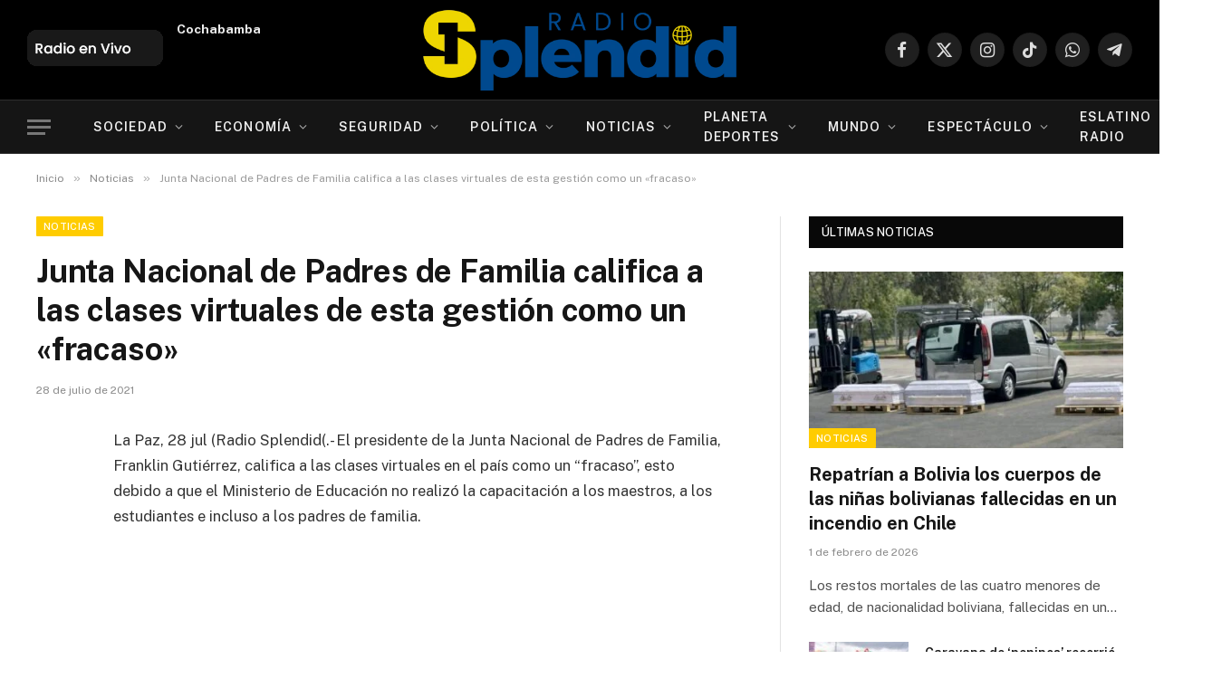

--- FILE ---
content_type: text/html; charset=UTF-8
request_url: https://radiosplendid.bo/2021/07/28/junta-nacional-de-padres-de-familia-califica-a-las-clases-virtuales-de-esta-gestion-como-un-fracaso/
body_size: 43333
content:
<!DOCTYPE html><html lang="es" prefix="og: https://ogp.me/ns#" class="s-light site-s-light"><head><meta charset="UTF-8" /><link rel="preconnect" href="https://fonts.gstatic.com/" crossorigin /><meta name="viewport" content="width=device-width, initial-scale=1" />
 <script type="text/javascript" id="google_gtagjs-js-consent-mode-data-layer">/*  */
window.dataLayer = window.dataLayer || [];function gtag(){dataLayer.push(arguments);}
gtag('consent', 'default', {"ad_personalization":"denied","ad_storage":"denied","ad_user_data":"denied","analytics_storage":"denied","functionality_storage":"denied","security_storage":"denied","personalization_storage":"denied","region":["AT","BE","BG","CH","CY","CZ","DE","DK","EE","ES","FI","FR","GB","GR","HR","HU","IE","IS","IT","LI","LT","LU","LV","MT","NL","NO","PL","PT","RO","SE","SI","SK"],"wait_for_update":500});
window._googlesitekitConsentCategoryMap = {"statistics":["analytics_storage"],"marketing":["ad_storage","ad_user_data","ad_personalization"],"functional":["functionality_storage","security_storage"],"preferences":["personalization_storage"]};
window._googlesitekitConsents = {"ad_personalization":"denied","ad_storage":"denied","ad_user_data":"denied","analytics_storage":"denied","functionality_storage":"denied","security_storage":"denied","personalization_storage":"denied","region":["AT","BE","BG","CH","CY","CZ","DE","DK","EE","ES","FI","FR","GB","GR","HR","HU","IE","IS","IT","LI","LT","LU","LV","MT","NL","NO","PL","PT","RO","SE","SI","SK"],"wait_for_update":500};
/*  */</script> <title>Junta Nacional de Padres de Familia califica a las clases virtuales de esta gestión como un &quot;fracaso&quot; - Radio Splendid</title><link rel="preload" as="font" href="https://radiosplendid.bo/wp-content/themes/smart-mag/css/icons/fonts/ts-icons.woff2?v3.2" type="font/woff2" crossorigin="anonymous" /><meta name="description" content="La Paz, 28 jul (Radio Splendid(.- El presidente de la Junta Nacional de Padres de Familia, Franklin Gutiérrez, califica a las clases virtuales en el país como"/><meta name="robots" content="follow, index, max-snippet:-1, max-video-preview:-1, max-image-preview:large"/><link rel="canonical" href="https://radiosplendid.bo/2021/07/28/junta-nacional-de-padres-de-familia-califica-a-las-clases-virtuales-de-esta-gestion-como-un-fracaso/" /><meta property="og:locale" content="es_ES" /><meta property="og:type" content="article" /><meta property="og:title" content="Junta Nacional de Padres de Familia califica a las clases virtuales de esta gestión como un &quot;fracaso&quot; - Radio Splendid" /><meta property="og:description" content="La Paz, 28 jul (Radio Splendid(.- El presidente de la Junta Nacional de Padres de Familia, Franklin Gutiérrez, califica a las clases virtuales en el país como" /><meta property="og:url" content="https://radiosplendid.bo/2021/07/28/junta-nacional-de-padres-de-familia-califica-a-las-clases-virtuales-de-esta-gestion-como-un-fracaso/" /><meta property="og:site_name" content="Radio Splendid" /><meta property="article:section" content="Noticias" /><meta property="og:updated_time" content="2023-10-07T03:26:40-04:00" /><meta property="article:published_time" content="2021-07-28T00:00:00-04:00" /><meta property="article:modified_time" content="2023-10-07T03:26:40-04:00" /><meta name="twitter:card" content="summary_large_image" /><meta name="twitter:title" content="Junta Nacional de Padres de Familia califica a las clases virtuales de esta gestión como un &quot;fracaso&quot; - Radio Splendid" /><meta name="twitter:description" content="La Paz, 28 jul (Radio Splendid(.- El presidente de la Junta Nacional de Padres de Familia, Franklin Gutiérrez, califica a las clases virtuales en el país como" /> <script type="application/ld+json" class="rank-math-schema">{"@context":"https://schema.org","@graph":[{"@type":["Person","Organization"],"@id":"https://radiosplendid.bo/#person","name":"Radio Splendid","logo":{"@type":"ImageObject","@id":"https://radiosplendid.bo/#logo","url":"https://radiosplendid.bo/wp-content/uploads/Radio-Splendid-Footer.png","contentUrl":"https://radiosplendid.bo/wp-content/uploads/Radio-Splendid-Footer.png","caption":"Radio Splendid","inLanguage":"es","width":"526","height":"146"},"image":{"@type":"ImageObject","@id":"https://radiosplendid.bo/#logo","url":"https://radiosplendid.bo/wp-content/uploads/Radio-Splendid-Footer.png","contentUrl":"https://radiosplendid.bo/wp-content/uploads/Radio-Splendid-Footer.png","caption":"Radio Splendid","inLanguage":"es","width":"526","height":"146"}},{"@type":"WebSite","@id":"https://radiosplendid.bo/#website","url":"https://radiosplendid.bo","name":"Radio Splendid","publisher":{"@id":"https://radiosplendid.bo/#person"},"inLanguage":"es"},{"@type":"ImageObject","@id":"https://radiosplendid.bo/wp-content/uploads/Radio-Splendid-Footer.png","url":"https://radiosplendid.bo/wp-content/uploads/Radio-Splendid-Footer.png","width":"526","height":"146","inLanguage":"es"},{"@type":"WebPage","@id":"https://radiosplendid.bo/2021/07/28/junta-nacional-de-padres-de-familia-califica-a-las-clases-virtuales-de-esta-gestion-como-un-fracaso/#webpage","url":"https://radiosplendid.bo/2021/07/28/junta-nacional-de-padres-de-familia-califica-a-las-clases-virtuales-de-esta-gestion-como-un-fracaso/","name":"Junta Nacional de Padres de Familia califica a las clases virtuales de esta gesti\u00f3n como un &quot;fracaso&quot; - Radio Splendid","datePublished":"2021-07-28T00:00:00-04:00","dateModified":"2023-10-07T03:26:40-04:00","isPartOf":{"@id":"https://radiosplendid.bo/#website"},"primaryImageOfPage":{"@id":"https://radiosplendid.bo/wp-content/uploads/Radio-Splendid-Footer.png"},"inLanguage":"es"},{"@type":"Person","@id":"https://radiosplendid.bo/author/splendid/","name":"Splendid Noticias","url":"https://radiosplendid.bo/author/splendid/","image":{"@type":"ImageObject","@id":"https://secure.gravatar.com/avatar/79a559d1a09b8c802a0db18782dab66653b81e73919ae74943efaf39cdb8d989?s=96&amp;d=mm&amp;r=g","url":"https://secure.gravatar.com/avatar/79a559d1a09b8c802a0db18782dab66653b81e73919ae74943efaf39cdb8d989?s=96&amp;d=mm&amp;r=g","caption":"Splendid Noticias","inLanguage":"es"},"sameAs":["https://radiosplendid.bo"]},{"@type":"NewsArticle","headline":"Junta Nacional de Padres de Familia califica a las clases virtuales de esta gesti\u00f3n como un","datePublished":"2021-07-28T00:00:00-04:00","dateModified":"2023-10-07T03:26:40-04:00","articleSection":"Noticias, Sociedad","author":{"@id":"https://radiosplendid.bo/author/splendid/","name":"Splendid Noticias"},"publisher":{"@id":"https://radiosplendid.bo/#person"},"description":"La Paz, 28 jul (Radio Splendid(.- El presidente de la Junta Nacional de Padres de Familia, Franklin Guti\u00e9rrez, califica a las clases virtuales en el pa\u00eds como","name":"Junta Nacional de Padres de Familia califica a las clases virtuales de esta gesti\u00f3n como un","@id":"https://radiosplendid.bo/2021/07/28/junta-nacional-de-padres-de-familia-califica-a-las-clases-virtuales-de-esta-gestion-como-un-fracaso/#richSnippet","isPartOf":{"@id":"https://radiosplendid.bo/2021/07/28/junta-nacional-de-padres-de-familia-califica-a-las-clases-virtuales-de-esta-gestion-como-un-fracaso/#webpage"},"image":{"@id":"https://radiosplendid.bo/wp-content/uploads/Radio-Splendid-Footer.png"},"inLanguage":"es","mainEntityOfPage":{"@id":"https://radiosplendid.bo/2021/07/28/junta-nacional-de-padres-de-familia-califica-a-las-clases-virtuales-de-esta-gestion-como-un-fracaso/#webpage"}}]}</script> <link rel='dns-prefetch' href='//www.googletagmanager.com' /><link rel='dns-prefetch' href='//fonts.googleapis.com' /><link rel='dns-prefetch' href='//pagead2.googlesyndication.com' /><link rel='dns-prefetch' href='//fundingchoicesmessages.google.com' /><link rel="alternate" title="oEmbed (JSON)" type="application/json+oembed" href="https://radiosplendid.bo/wp-json/oembed/1.0/embed?url=https%3A%2F%2Fradiosplendid.bo%2F2021%2F07%2F28%2Fjunta-nacional-de-padres-de-familia-califica-a-las-clases-virtuales-de-esta-gestion-como-un-fracaso%2F" /><link rel="alternate" title="oEmbed (XML)" type="text/xml+oembed" href="https://radiosplendid.bo/wp-json/oembed/1.0/embed?url=https%3A%2F%2Fradiosplendid.bo%2F2021%2F07%2F28%2Fjunta-nacional-de-padres-de-familia-califica-a-las-clases-virtuales-de-esta-gestion-como-un-fracaso%2F&#038;format=xml" /><style id='wp-img-auto-sizes-contain-inline-css' type='text/css'>img:is([sizes=auto i],[sizes^="auto," i]){contain-intrinsic-size:3000px 1500px}</style> <script>WebFontConfig={google:{families:["Public Sans:400,400i,500,600,700"]}};if ( typeof WebFont === "object" && typeof WebFont.load === "function" ) { WebFont.load( WebFontConfig ); }</script><script data-optimized="1" src="https://radiosplendid.bo/wp-content/plugins/litespeed-cache/assets/js/webfontloader.min.js"></script> <style id='wp-emoji-styles-inline-css' type='text/css'>img.wp-smiley,img.emoji{display:inline!important;border:none!important;box-shadow:none!important;height:1em!important;width:1em!important;margin:0 0.07em!important;vertical-align:-0.1em!important;background:none!important;padding:0!important}</style><link data-optimized="1" rel='stylesheet' id='wp-block-library-css' href='https://radiosplendid.bo/wp-content/litespeed/css/26a67acf6704e72d9f6c636cde43f097.css?ver=46fd5' type='text/css' media='all' /><style id='classic-theme-styles-inline-css' type='text/css'>/*! This file is auto-generated */
.wp-block-button__link{color:#fff;background-color:#32373c;border-radius:9999px;box-shadow:none;text-decoration:none;padding:calc(.667em + 2px) calc(1.333em + 2px);font-size:1.125em}.wp-block-file__button{background:#32373c;color:#fff;text-decoration:none}</style><style id='pdfemb-pdf-embedder-viewer-style-inline-css' type='text/css'>.wp-block-pdfemb-pdf-embedder-viewer{max-width:none}</style><style id='global-styles-inline-css' type='text/css'>:root{--wp--preset--aspect-ratio--square:1;--wp--preset--aspect-ratio--4-3:4/3;--wp--preset--aspect-ratio--3-4:3/4;--wp--preset--aspect-ratio--3-2:3/2;--wp--preset--aspect-ratio--2-3:2/3;--wp--preset--aspect-ratio--16-9:16/9;--wp--preset--aspect-ratio--9-16:9/16;--wp--preset--color--black:#000000;--wp--preset--color--cyan-bluish-gray:#abb8c3;--wp--preset--color--white:#ffffff;--wp--preset--color--pale-pink:#f78da7;--wp--preset--color--vivid-red:#cf2e2e;--wp--preset--color--luminous-vivid-orange:#ff6900;--wp--preset--color--luminous-vivid-amber:#fcb900;--wp--preset--color--light-green-cyan:#7bdcb5;--wp--preset--color--vivid-green-cyan:#00d084;--wp--preset--color--pale-cyan-blue:#8ed1fc;--wp--preset--color--vivid-cyan-blue:#0693e3;--wp--preset--color--vivid-purple:#9b51e0;--wp--preset--gradient--vivid-cyan-blue-to-vivid-purple:linear-gradient(135deg,rgb(6,147,227) 0%,rgb(155,81,224) 100%);--wp--preset--gradient--light-green-cyan-to-vivid-green-cyan:linear-gradient(135deg,rgb(122,220,180) 0%,rgb(0,208,130) 100%);--wp--preset--gradient--luminous-vivid-amber-to-luminous-vivid-orange:linear-gradient(135deg,rgb(252,185,0) 0%,rgb(255,105,0) 100%);--wp--preset--gradient--luminous-vivid-orange-to-vivid-red:linear-gradient(135deg,rgb(255,105,0) 0%,rgb(207,46,46) 100%);--wp--preset--gradient--very-light-gray-to-cyan-bluish-gray:linear-gradient(135deg,rgb(238,238,238) 0%,rgb(169,184,195) 100%);--wp--preset--gradient--cool-to-warm-spectrum:linear-gradient(135deg,rgb(74,234,220) 0%,rgb(151,120,209) 20%,rgb(207,42,186) 40%,rgb(238,44,130) 60%,rgb(251,105,98) 80%,rgb(254,248,76) 100%);--wp--preset--gradient--blush-light-purple:linear-gradient(135deg,rgb(255,206,236) 0%,rgb(152,150,240) 100%);--wp--preset--gradient--blush-bordeaux:linear-gradient(135deg,rgb(254,205,165) 0%,rgb(254,45,45) 50%,rgb(107,0,62) 100%);--wp--preset--gradient--luminous-dusk:linear-gradient(135deg,rgb(255,203,112) 0%,rgb(199,81,192) 50%,rgb(65,88,208) 100%);--wp--preset--gradient--pale-ocean:linear-gradient(135deg,rgb(255,245,203) 0%,rgb(182,227,212) 50%,rgb(51,167,181) 100%);--wp--preset--gradient--electric-grass:linear-gradient(135deg,rgb(202,248,128) 0%,rgb(113,206,126) 100%);--wp--preset--gradient--midnight:linear-gradient(135deg,rgb(2,3,129) 0%,rgb(40,116,252) 100%);--wp--preset--font-size--small:13px;--wp--preset--font-size--medium:20px;--wp--preset--font-size--large:36px;--wp--preset--font-size--x-large:42px;--wp--preset--spacing--20:0.44rem;--wp--preset--spacing--30:0.67rem;--wp--preset--spacing--40:1rem;--wp--preset--spacing--50:1.5rem;--wp--preset--spacing--60:2.25rem;--wp--preset--spacing--70:3.38rem;--wp--preset--spacing--80:5.06rem;--wp--preset--shadow--natural:6px 6px 9px rgba(0, 0, 0, 0.2);--wp--preset--shadow--deep:12px 12px 50px rgba(0, 0, 0, 0.4);--wp--preset--shadow--sharp:6px 6px 0px rgba(0, 0, 0, 0.2);--wp--preset--shadow--outlined:6px 6px 0px -3px rgb(255, 255, 255), 6px 6px rgb(0, 0, 0);--wp--preset--shadow--crisp:6px 6px 0px rgb(0, 0, 0)}:where(.is-layout-flex){gap:.5em}:where(.is-layout-grid){gap:.5em}body .is-layout-flex{display:flex}.is-layout-flex{flex-wrap:wrap;align-items:center}.is-layout-flex>:is(*,div){margin:0}body .is-layout-grid{display:grid}.is-layout-grid>:is(*,div){margin:0}:where(.wp-block-columns.is-layout-flex){gap:2em}:where(.wp-block-columns.is-layout-grid){gap:2em}:where(.wp-block-post-template.is-layout-flex){gap:1.25em}:where(.wp-block-post-template.is-layout-grid){gap:1.25em}.has-black-color{color:var(--wp--preset--color--black)!important}.has-cyan-bluish-gray-color{color:var(--wp--preset--color--cyan-bluish-gray)!important}.has-white-color{color:var(--wp--preset--color--white)!important}.has-pale-pink-color{color:var(--wp--preset--color--pale-pink)!important}.has-vivid-red-color{color:var(--wp--preset--color--vivid-red)!important}.has-luminous-vivid-orange-color{color:var(--wp--preset--color--luminous-vivid-orange)!important}.has-luminous-vivid-amber-color{color:var(--wp--preset--color--luminous-vivid-amber)!important}.has-light-green-cyan-color{color:var(--wp--preset--color--light-green-cyan)!important}.has-vivid-green-cyan-color{color:var(--wp--preset--color--vivid-green-cyan)!important}.has-pale-cyan-blue-color{color:var(--wp--preset--color--pale-cyan-blue)!important}.has-vivid-cyan-blue-color{color:var(--wp--preset--color--vivid-cyan-blue)!important}.has-vivid-purple-color{color:var(--wp--preset--color--vivid-purple)!important}.has-black-background-color{background-color:var(--wp--preset--color--black)!important}.has-cyan-bluish-gray-background-color{background-color:var(--wp--preset--color--cyan-bluish-gray)!important}.has-white-background-color{background-color:var(--wp--preset--color--white)!important}.has-pale-pink-background-color{background-color:var(--wp--preset--color--pale-pink)!important}.has-vivid-red-background-color{background-color:var(--wp--preset--color--vivid-red)!important}.has-luminous-vivid-orange-background-color{background-color:var(--wp--preset--color--luminous-vivid-orange)!important}.has-luminous-vivid-amber-background-color{background-color:var(--wp--preset--color--luminous-vivid-amber)!important}.has-light-green-cyan-background-color{background-color:var(--wp--preset--color--light-green-cyan)!important}.has-vivid-green-cyan-background-color{background-color:var(--wp--preset--color--vivid-green-cyan)!important}.has-pale-cyan-blue-background-color{background-color:var(--wp--preset--color--pale-cyan-blue)!important}.has-vivid-cyan-blue-background-color{background-color:var(--wp--preset--color--vivid-cyan-blue)!important}.has-vivid-purple-background-color{background-color:var(--wp--preset--color--vivid-purple)!important}.has-black-border-color{border-color:var(--wp--preset--color--black)!important}.has-cyan-bluish-gray-border-color{border-color:var(--wp--preset--color--cyan-bluish-gray)!important}.has-white-border-color{border-color:var(--wp--preset--color--white)!important}.has-pale-pink-border-color{border-color:var(--wp--preset--color--pale-pink)!important}.has-vivid-red-border-color{border-color:var(--wp--preset--color--vivid-red)!important}.has-luminous-vivid-orange-border-color{border-color:var(--wp--preset--color--luminous-vivid-orange)!important}.has-luminous-vivid-amber-border-color{border-color:var(--wp--preset--color--luminous-vivid-amber)!important}.has-light-green-cyan-border-color{border-color:var(--wp--preset--color--light-green-cyan)!important}.has-vivid-green-cyan-border-color{border-color:var(--wp--preset--color--vivid-green-cyan)!important}.has-pale-cyan-blue-border-color{border-color:var(--wp--preset--color--pale-cyan-blue)!important}.has-vivid-cyan-blue-border-color{border-color:var(--wp--preset--color--vivid-cyan-blue)!important}.has-vivid-purple-border-color{border-color:var(--wp--preset--color--vivid-purple)!important}.has-vivid-cyan-blue-to-vivid-purple-gradient-background{background:var(--wp--preset--gradient--vivid-cyan-blue-to-vivid-purple)!important}.has-light-green-cyan-to-vivid-green-cyan-gradient-background{background:var(--wp--preset--gradient--light-green-cyan-to-vivid-green-cyan)!important}.has-luminous-vivid-amber-to-luminous-vivid-orange-gradient-background{background:var(--wp--preset--gradient--luminous-vivid-amber-to-luminous-vivid-orange)!important}.has-luminous-vivid-orange-to-vivid-red-gradient-background{background:var(--wp--preset--gradient--luminous-vivid-orange-to-vivid-red)!important}.has-very-light-gray-to-cyan-bluish-gray-gradient-background{background:var(--wp--preset--gradient--very-light-gray-to-cyan-bluish-gray)!important}.has-cool-to-warm-spectrum-gradient-background{background:var(--wp--preset--gradient--cool-to-warm-spectrum)!important}.has-blush-light-purple-gradient-background{background:var(--wp--preset--gradient--blush-light-purple)!important}.has-blush-bordeaux-gradient-background{background:var(--wp--preset--gradient--blush-bordeaux)!important}.has-luminous-dusk-gradient-background{background:var(--wp--preset--gradient--luminous-dusk)!important}.has-pale-ocean-gradient-background{background:var(--wp--preset--gradient--pale-ocean)!important}.has-electric-grass-gradient-background{background:var(--wp--preset--gradient--electric-grass)!important}.has-midnight-gradient-background{background:var(--wp--preset--gradient--midnight)!important}.has-small-font-size{font-size:var(--wp--preset--font-size--small)!important}.has-medium-font-size{font-size:var(--wp--preset--font-size--medium)!important}.has-large-font-size{font-size:var(--wp--preset--font-size--large)!important}.has-x-large-font-size{font-size:var(--wp--preset--font-size--x-large)!important}:where(.wp-block-post-template.is-layout-flex){gap:1.25em}:where(.wp-block-post-template.is-layout-grid){gap:1.25em}:where(.wp-block-term-template.is-layout-flex){gap:1.25em}:where(.wp-block-term-template.is-layout-grid){gap:1.25em}:where(.wp-block-columns.is-layout-flex){gap:2em}:where(.wp-block-columns.is-layout-grid){gap:2em}:root :where(.wp-block-pullquote){font-size:1.5em;line-height:1.6}</style><link data-optimized="1" rel='stylesheet' id='ctf_styles-css' href='https://radiosplendid.bo/wp-content/litespeed/css/5d81692e548f91f8409ea785ff2afbdb.css?ver=f4554' type='text/css' media='all' /><link data-optimized="1" rel='stylesheet' id='smartmag-core-css' href='https://radiosplendid.bo/wp-content/litespeed/css/7c5c5603d8011963b32939c1c1a179e1.css?ver=64f21' type='text/css' media='all' /><style id='smartmag-core-inline-css' type='text/css'>:root{--c-main:#ffcc00;--c-main-rgb:255,204,0}.smart-head-main{--main-width:1360px}.smart-head .ts-button1:not(._){color:#163054}.smart-head .ts-button1{background-color:#fff;border-radius:5px}.smart-head .ts-button3{font-size:12px;font-weight:900}.smart-head .ts-button3:not(._){color:#163054}.smart-head .ts-button3{background-color:#fff}</style><link data-optimized="1" rel='stylesheet' id='smartmag-magnific-popup-css' href='https://radiosplendid.bo/wp-content/litespeed/css/eff5eccf704edb28cef62ba6ee6843aa.css?ver=50d12' type='text/css' media='all' /><link data-optimized="1" rel='stylesheet' id='smartmag-icons-css' href='https://radiosplendid.bo/wp-content/litespeed/css/4923aaaa838132aea16142ce9f2946f8.css?ver=7315f' type='text/css' media='all' /> <script data-optimized="1" type="text/javascript" id="smartmag-lazy-inline-js-after">/**
 * @copyright ThemeSphere
 * @preserve
 */
var BunyadLazy={};BunyadLazy.load=function(){function a(e,n){var t={};e.dataset.bgset&&e.dataset.sizes?(t.sizes=e.dataset.sizes,t.srcset=e.dataset.bgset):t.src=e.dataset.bgsrc,function(t){var a=t.dataset.ratio;if(0<a){const e=t.parentElement;if(e.classList.contains("media-ratio")){const n=e.style;n.getPropertyValue("--a-ratio")||(n.paddingBottom=100/a+"%")}}}(e);var a,o=document.createElement("img");for(a in o.onload=function(){var t="url('"+(o.currentSrc||o.src)+"')",a=e.style;a.backgroundImage!==t&&requestAnimationFrame(()=>{a.backgroundImage=t,n&&n()}),o.onload=null,o.onerror=null,o=null},o.onerror=o.onload,t)o.setAttribute(a,t[a]);o&&o.complete&&0<o.naturalWidth&&o.onload&&o.onload()}function e(t){t.dataset.loaded||a(t,()=>{document.dispatchEvent(new Event("lazyloaded")),t.dataset.loaded=1})}function n(t){"complete"===document.readyState?t():window.addEventListener("load",t)}return{initEarly:function(){var t,a=()=>{document.querySelectorAll(".img.bg-cover:not(.lazyload)").forEach(e)};"complete"!==document.readyState?(t=setInterval(a,150),n(()=>{a(),clearInterval(t)})):a()},callOnLoad:n,initBgImages:function(t){t&&n(()=>{document.querySelectorAll(".img.bg-cover").forEach(e)})},bgLoad:a}}(),BunyadLazy.load.initEarly()</script> <script data-optimized="1" type="text/javascript" src="https://radiosplendid.bo/wp-content/litespeed/js/745750996718b147477d1b63f3ce6cd6.js?ver=e0e33" id="sphere-post-views-js"></script> <script data-optimized="1" type="text/javascript" id="sphere-post-views-js-after">var Sphere_PostViews={"ajaxUrl":"https:\/\/radiosplendid.bo\/wp-admin\/admin-ajax.php?sphere_post_views=1","sampling":0,"samplingRate":10,"repeatCountDelay":0,"postID":149192,"token":"f6e6e75564"}</script> 
 <script type="text/javascript" src="https://www.googletagmanager.com/gtag/js?id=GT-5RMJ32Z" id="google_gtagjs-js" async></script> <script type="text/javascript" id="google_gtagjs-js-after">/*  */
window.dataLayer = window.dataLayer || [];function gtag(){dataLayer.push(arguments);}
gtag("set","linker",{"domains":["radiosplendid.bo"]});
gtag("js", new Date());
gtag("set", "developer_id.dZTNiMT", true);
gtag("config", "GT-5RMJ32Z", {"googlesitekit_post_type":"post"});
//# sourceURL=google_gtagjs-js-after
/*  */</script> <script type="text/javascript" src="https://radiosplendid.bo/wp-includes/js/jquery/jquery.min.js?ver=3.7.1" id="jquery-core-js"></script> <script data-optimized="1" type="text/javascript" src="https://radiosplendid.bo/wp-content/litespeed/js/32e089114be0704969f4a5379d392ce4.js?ver=449ca" id="jquery-migrate-js"></script> <link rel="https://api.w.org/" href="https://radiosplendid.bo/wp-json/" /><link rel="alternate" title="JSON" type="application/json" href="https://radiosplendid.bo/wp-json/wp/v2/posts/149192" /><link rel="EditURI" type="application/rsd+xml" title="RSD" href="https://radiosplendid.bo/xmlrpc.php?rsd" /><link rel='shortlink' href='https://radiosplendid.bo/?p=149192' /><meta name="generator" content="Site Kit by Google 1.171.0" /> <script>var BunyadSchemeKey='bunyad-scheme';(()=>{const d=document.documentElement;const c=d.classList;var scheme=localStorage.getItem(BunyadSchemeKey);if(scheme){d.dataset.origClass=c;scheme==='dark'?c.remove('s-light','site-s-light'):c.remove('s-dark','site-s-dark');c.add('site-s-'+scheme,'s-'+scheme)}})()</script> <meta name="google-adsense-platform-account" content="ca-host-pub-2644536267352236"><meta name="google-adsense-platform-domain" content="sitekit.withgoogle.com"><meta name="generator" content="Elementor 3.34.4; features: e_font_icon_svg, additional_custom_breakpoints; settings: css_print_method-external, google_font-enabled, font_display-swap"><style>.e-con.e-parent:nth-of-type(n+4):not(.e-lazyloaded):not(.e-no-lazyload),.e-con.e-parent:nth-of-type(n+4):not(.e-lazyloaded):not(.e-no-lazyload) *{background-image:none!important}@media screen and (max-height:1024px){.e-con.e-parent:nth-of-type(n+3):not(.e-lazyloaded):not(.e-no-lazyload),.e-con.e-parent:nth-of-type(n+3):not(.e-lazyloaded):not(.e-no-lazyload) *{background-image:none!important}}@media screen and (max-height:640px){.e-con.e-parent:nth-of-type(n+2):not(.e-lazyloaded):not(.e-no-lazyload),.e-con.e-parent:nth-of-type(n+2):not(.e-lazyloaded):not(.e-no-lazyload) *{background-image:none!important}}</style> <script type="text/javascript" id="google_gtagjs" src="https://www.googletagmanager.com/gtag/js?id=G-EQTYB5SRST" async="async"></script> <script type="text/javascript" id="google_gtagjs-inline">/*  */
window.dataLayer = window.dataLayer || [];function gtag(){dataLayer.push(arguments);}gtag('js', new Date());gtag('config', 'G-EQTYB5SRST', {} );
/*  */</script>  <script type="text/javascript" async="async" src="https://pagead2.googlesyndication.com/pagead/js/adsbygoogle.js?client=ca-pub-9033650010602328&amp;host=ca-host-pub-2644536267352236" crossorigin="anonymous"></script>  <script data-optimized="1" async src="https://radiosplendid.bo/wp-content/litespeed/js/909942a1b9d3e277f2c7d0253b78a1b1.js?ver=8a1b1" nonce="UAHiQsvbzvt6svHkTz6E1Q"></script><script data-optimized="1" nonce="UAHiQsvbzvt6svHkTz6E1Q">(function(){function signalGooglefcPresent(){if(!window.frames.googlefcPresent){if(document.body){const iframe=document.createElement('iframe');iframe.style='width: 0; height: 0; border: none; z-index: -1000; left: -1000px; top: -1000px;';iframe.style.display='none';iframe.name='googlefcPresent';document.body.appendChild(iframe)}else{setTimeout(signalGooglefcPresent,0)}}}signalGooglefcPresent()})()</script>  <script>(function(){'use strict';function aa(a){var b=0;return function(){return b<a.length?{done:!1,value:a[b++]}:{done:!0}}}var ba="function"==typeof Object.defineProperties?Object.defineProperty:function(a,b,c){if(a==Array.prototype||a==Object.prototype)return a;a[b]=c.value;return a};function ea(a){a=["object"==typeof globalThis&&globalThis,a,"object"==typeof window&&window,"object"==typeof self&&self,"object"==typeof global&&global];for(var b=0;b<a.length;++b){var c=a[b];if(c&&c.Math==Math)return c}throw Error("Cannot find global object");}var fa=ea(this);function ha(a,b){if(b)a:{var c=fa;a=a.split(".");for(var d=0;d<a.length-1;d++){var e=a[d];if(!(e in c))break a;c=c[e]}a=a[a.length-1];d=c[a];b=b(d);b!=d&&null!=b&&ba(c,a,{configurable:!0,writable:!0,value:b})}}
var ia="function"==typeof Object.create?Object.create:function(a){function b(){}b.prototype=a;return new b},l;if("function"==typeof Object.setPrototypeOf)l=Object.setPrototypeOf;else{var m;a:{var ja={a:!0},ka={};try{ka.__proto__=ja;m=ka.a;break a}catch(a){}m=!1}l=m?function(a,b){a.__proto__=b;if(a.__proto__!==b)throw new TypeError(a+" is not extensible");return a}:null}var la=l;function n(a,b){a.prototype=ia(b.prototype);a.prototype.constructor=a;if(la)la(a,b);else for(var c in b)if("prototype"!=c)if(Object.defineProperties){var d=Object.getOwnPropertyDescriptor(b,c);d&&Object.defineProperty(a,c,d)}else a[c]=b[c];a.A=b.prototype}function ma(){for(var a=Number(this),b=[],c=a;c<arguments.length;c++)b[c-a]=arguments[c];return b}
var na="function"==typeof Object.assign?Object.assign:function(a,b){for(var c=1;c<arguments.length;c++){var d=arguments[c];if(d)for(var e in d)Object.prototype.hasOwnProperty.call(d,e)&&(a[e]=d[e])}return a};ha("Object.assign",function(a){return a||na});var p=this||self;function q(a){return a};var t,u;a:{for(var oa=["CLOSURE_FLAGS"],v=p,x=0;x<oa.length;x++)if(v=v[oa[x]],null==v){u=null;break a}u=v}var pa=u&&u[610401301];t=null!=pa?pa:!1;var z,qa=p.navigator;z=qa?qa.userAgentData||null:null;function A(a){return t?z?z.brands.some(function(b){return(b=b.brand)&&-1!=b.indexOf(a)}):!1:!1}function B(a){var b;a:{if(b=p.navigator)if(b=b.userAgent)break a;b=""}return-1!=b.indexOf(a)};function C(){return t?!!z&&0<z.brands.length:!1}function D(){return C()?A("Chromium"):(B("Chrome")||B("CriOS"))&&!(C()?0:B("Edge"))||B("Silk")};var ra=C()?!1:B("Trident")||B("MSIE");!B("Android")||D();D();B("Safari")&&(D()||(C()?0:B("Coast"))||(C()?0:B("Opera"))||(C()?0:B("Edge"))||(C()?A("Microsoft Edge"):B("Edg/"))||C()&&A("Opera"));var sa={},E=null;var ta="undefined"!==typeof Uint8Array,ua=!ra&&"function"===typeof btoa;var F="function"===typeof Symbol&&"symbol"===typeof Symbol()?Symbol():void 0,G=F?function(a,b){a[F]|=b}:function(a,b){void 0!==a.g?a.g|=b:Object.defineProperties(a,{g:{value:b,configurable:!0,writable:!0,enumerable:!1}})};function va(a){var b=H(a);1!==(b&1)&&(Object.isFrozen(a)&&(a=Array.prototype.slice.call(a)),I(a,b|1))}
var H=F?function(a){return a[F]|0}:function(a){return a.g|0},J=F?function(a){return a[F]}:function(a){return a.g},I=F?function(a,b){a[F]=b}:function(a,b){void 0!==a.g?a.g=b:Object.defineProperties(a,{g:{value:b,configurable:!0,writable:!0,enumerable:!1}})};function wa(){var a=[];G(a,1);return a}function xa(a,b){I(b,(a|0)&-99)}function K(a,b){I(b,(a|34)&-73)}function L(a){a=a>>11&1023;return 0===a?536870912:a};var M={};function N(a){return null!==a&&"object"===typeof a&&!Array.isArray(a)&&a.constructor===Object}var O,ya=[];I(ya,39);O=Object.freeze(ya);var P;function Q(a,b){P=b;a=new a(b);P=void 0;return a}
function R(a,b,c){null==a&&(a=P);P=void 0;if(null==a){var d=96;c?(a=[c],d|=512):a=[];b&&(d=d&-2095105|(b&1023)<<11)}else{if(!Array.isArray(a))throw Error();d=H(a);if(d&64)return a;d|=64;if(c&&(d|=512,c!==a[0]))throw Error();a:{c=a;var e=c.length;if(e){var f=e-1,g=c[f];if(N(g)){d|=256;b=(d>>9&1)-1;e=f-b;1024<=e&&(za(c,b,g),e=1023);d=d&-2095105|(e&1023)<<11;break a}}b&&(g=(d>>9&1)-1,b=Math.max(b,e-g),1024<b&&(za(c,g,{}),d|=256,b=1023),d=d&-2095105|(b&1023)<<11)}}I(a,d);return a}
function za(a,b,c){for(var d=1023+b,e=a.length,f=d;f<e;f++){var g=a[f];null!=g&&g!==c&&(c[f-b]=g)}a.length=d+1;a[d]=c};function Aa(a){switch(typeof a){case "number":return isFinite(a)?a:String(a);case "boolean":return a?1:0;case "object":if(a&&!Array.isArray(a)&&ta&&null!=a&&a instanceof Uint8Array){if(ua){for(var b="",c=0,d=a.length-10240;c<d;)b+=String.fromCharCode.apply(null,a.subarray(c,c+=10240));b+=String.fromCharCode.apply(null,c?a.subarray(c):a);a=btoa(b)}else{void 0===b&&(b=0);if(!E){E={};c="ABCDEFGHIJKLMNOPQRSTUVWXYZabcdefghijklmnopqrstuvwxyz0123456789".split("");d=["+/=","+/","-_=","-_.","-_"];for(var e=0;5>e;e++){var f=c.concat(d[e].split(""));sa[e]=f;for(var g=0;g<f.length;g++){var h=f[g];void 0===E[h]&&(E[h]=g)}}}b=sa[b];c=Array(Math.floor(a.length/3));d=b[64]||"";for(e=f=0;f<a.length-2;f+=3){var k=a[f],w=a[f+1];h=a[f+2];g=b[k>>2];k=b[(k&3)<<4|w>>4];w=b[(w&15)<<2|h>>6];h=b[h&63];c[e++]=g+k+w+h}g=0;h=d;switch(a.length-f){case 2:g=a[f+1],h=b[(g&15)<<2]||d;case 1:a=a[f],c[e]=b[a>>2]+b[(a&3)<<4|g>>4]+h+d}a=c.join("")}return a}}return a};function Ba(a,b,c){a=Array.prototype.slice.call(a);var d=a.length,e=b&256?a[d-1]:void 0;d+=e?-1:0;for(b=b&512?1:0;b<d;b++)a[b]=c(a[b]);if(e){b=a[b]={};for(var f in e)Object.prototype.hasOwnProperty.call(e,f)&&(b[f]=c(e[f]))}return a}function Da(a,b,c,d,e,f){if(null!=a){if(Array.isArray(a))a=e&&0==a.length&&H(a)&1?void 0:f&&H(a)&2?a:Ea(a,b,c,void 0!==d,e,f);else if(N(a)){var g={},h;for(h in a)Object.prototype.hasOwnProperty.call(a,h)&&(g[h]=Da(a[h],b,c,d,e,f));a=g}else a=b(a,d);return a}}
function Ea(a,b,c,d,e,f){var g=d||c?H(a):0;d=d?!!(g&32):void 0;a=Array.prototype.slice.call(a);for(var h=0;h<a.length;h++)a[h]=Da(a[h],b,c,d,e,f);c&&c(g,a);return a}function Fa(a){return a.s===M?a.toJSON():Aa(a)};function Ga(a,b,c){c=void 0===c?K:c;if(null!=a){if(ta&&a instanceof Uint8Array)return b?a:new Uint8Array(a);if(Array.isArray(a)){var d=H(a);if(d&2)return a;if(b&&!(d&64)&&(d&32||0===d))return I(a,d|34),a;a=Ea(a,Ga,d&4?K:c,!0,!1,!0);b=H(a);b&4&&b&2&&Object.freeze(a);return a}a.s===M&&(b=a.h,c=J(b),a=c&2?a:Q(a.constructor,Ha(b,c,!0)));return a}}function Ha(a,b,c){var d=c||b&2?K:xa,e=!!(b&32);a=Ba(a,b,function(f){return Ga(f,e,d)});G(a,32|(c?2:0));return a};function Ia(a,b){a=a.h;return Ja(a,J(a),b)}function Ja(a,b,c,d){if(-1===c)return null;if(c>=L(b)){if(b&256)return a[a.length-1][c]}else{var e=a.length;if(d&&b&256&&(d=a[e-1][c],null!=d))return d;b=c+((b>>9&1)-1);if(b<e)return a[b]}}function Ka(a,b,c,d,e){var f=L(b);if(c>=f||e){e=b;if(b&256)f=a[a.length-1];else{if(null==d)return;f=a[f+((b>>9&1)-1)]={};e|=256}f[c]=d;e&=-1025;e!==b&&I(a,e)}else a[c+((b>>9&1)-1)]=d,b&256&&(d=a[a.length-1],c in d&&delete d[c]),b&1024&&I(a,b&-1025)}
function La(a,b){var c=Ma;var d=void 0===d?!1:d;var e=a.h;var f=J(e),g=Ja(e,f,b,d);var h=!1;if(null==g||"object"!==typeof g||(h=Array.isArray(g))||g.s!==M)if(h){var k=h=H(g);0===k&&(k|=f&32);k|=f&2;k!==h&&I(g,k);c=new c(g)}else c=void 0;else c=g;c!==g&&null!=c&&Ka(e,f,b,c,d);e=c;if(null==e)return e;a=a.h;f=J(a);f&2||(g=e,c=g.h,h=J(c),g=h&2?Q(g.constructor,Ha(c,h,!1)):g,g!==e&&(e=g,Ka(a,f,b,e,d)));return e}function Na(a,b){a=Ia(a,b);return null==a||"string"===typeof a?a:void 0}
function Oa(a,b){a=Ia(a,b);return null!=a?a:0}function S(a,b){a=Na(a,b);return null!=a?a:""};function T(a,b,c){this.h=R(a,b,c)}T.prototype.toJSON=function(){var a=Ea(this.h,Fa,void 0,void 0,!1,!1);return Pa(this,a,!0)};T.prototype.s=M;T.prototype.toString=function(){return Pa(this,this.h,!1).toString()};function Pa(a,b,c){var d=a.constructor.v,e=L(J(c?a.h:b)),f=!1;if(d){if(!c){b=Array.prototype.slice.call(b);var g;if(b.length&&N(g=b[b.length-1]))for(f=0;f<d.length;f++)if(d[f]>=e){Object.assign(b[b.length-1]={},g);break}f=!0}e=b;c=!c;g=J(a.h);a=L(g);g=(g>>9&1)-1;for(var h,k,w=0;w<d.length;w++)if(k=d[w],k<a){k+=g;var r=e[k];null==r?e[k]=c?O:wa():c&&r!==O&&va(r)}else h||(r=void 0,e.length&&N(r=e[e.length-1])?h=r:e.push(h={})),r=h[k],null==h[k]?h[k]=c?O:wa():c&&r!==O&&va(r)}d=b.length;if(!d)return b;var Ca;if(N(h=b[d-1])){a:{var y=h;e={};c=!1;for(var ca in y)Object.prototype.hasOwnProperty.call(y,ca)&&(a=y[ca],Array.isArray(a)&&a!=a&&(c=!0),null!=a?e[ca]=a:c=!0);if(c){for(var rb in e){y=e;break a}y=null}}y!=h&&(Ca=!0);d--}for(;0<d;d--){h=b[d-1];if(null!=h)break;var cb=!0}if(!Ca&&!cb)return b;var da;f?da=b:da=Array.prototype.slice.call(b,0,d);b=da;f&&(b.length=d);y&&b.push(y);return b};function Qa(a){return function(b){if(null==b||""==b)b=new a;else{b=JSON.parse(b);if(!Array.isArray(b))throw Error(void 0);G(b,32);b=Q(a,b)}return b}};function Ra(a){this.h=R(a)}n(Ra,T);var Sa=Qa(Ra);var U;function V(a){this.g=a}V.prototype.toString=function(){return this.g+""};var Ta={};function Ua(){return Math.floor(2147483648*Math.random()).toString(36)+Math.abs(Math.floor(2147483648*Math.random())^Date.now()).toString(36)};function Va(a,b){b=String(b);"application/xhtml+xml"===a.contentType&&(b=b.toLowerCase());return a.createElement(b)}function Wa(a){this.g=a||p.document||document}Wa.prototype.appendChild=function(a,b){a.appendChild(b)};function Xa(a,b){a.src=b instanceof V&&b.constructor===V?b.g:"type_error:TrustedResourceUrl";var c,d;(c=(b=null==(d=(c=(a.ownerDocument&&a.ownerDocument.defaultView||window).document).querySelector)?void 0:d.call(c,"script[nonce]"))?b.nonce||b.getAttribute("nonce")||"":"")&&a.setAttribute("nonce",c)};function Ya(a){a=void 0===a?document:a;return a.createElement("script")};function Za(a,b,c,d,e,f){try{var g=a.g,h=Ya(g);h.async=!0;Xa(h,b);g.head.appendChild(h);h.addEventListener("load",function(){e();d&&g.head.removeChild(h)});h.addEventListener("error",function(){0<c?Za(a,b,c-1,d,e,f):(d&&g.head.removeChild(h),f())})}catch(k){f()}};var $a=p.atob("aHR0cHM6Ly93d3cuZ3N0YXRpYy5jb20vaW1hZ2VzL2ljb25zL21hdGVyaWFsL3N5c3RlbS8xeC93YXJuaW5nX2FtYmVyXzI0ZHAucG5n"),ab=p.atob("WW91IGFyZSBzZWVpbmcgdGhpcyBtZXNzYWdlIGJlY2F1c2UgYWQgb3Igc2NyaXB0IGJsb2NraW5nIHNvZnR3YXJlIGlzIGludGVyZmVyaW5nIHdpdGggdGhpcyBwYWdlLg=="),bb=p.atob("RGlzYWJsZSBhbnkgYWQgb3Igc2NyaXB0IGJsb2NraW5nIHNvZnR3YXJlLCB0aGVuIHJlbG9hZCB0aGlzIHBhZ2Uu");function db(a,b,c){this.i=a;this.l=new Wa(this.i);this.g=null;this.j=[];this.m=!1;this.u=b;this.o=c}
function eb(a){if(a.i.body&&!a.m){var b=function(){fb(a);p.setTimeout(function(){return gb(a,3)},50)};Za(a.l,a.u,2,!0,function(){p[a.o]||b()},b);a.m=!0}}
function fb(a){for(var b=W(1,5),c=0;c<b;c++){var d=X(a);a.i.body.appendChild(d);a.j.push(d)}b=X(a);b.style.bottom="0";b.style.left="0";b.style.position="fixed";b.style.width=W(100,110).toString()+"%";b.style.zIndex=W(2147483544,2147483644).toString();b.style["background-color"]=hb(249,259,242,252,219,229);b.style["box-shadow"]="0 0 12px #888";b.style.color=hb(0,10,0,10,0,10);b.style.display="flex";b.style["justify-content"]="center";b.style["font-family"]="Roboto, Arial";c=X(a);c.style.width=W(80,85).toString()+"%";c.style.maxWidth=W(750,775).toString()+"px";c.style.margin="24px";c.style.display="flex";c.style["align-items"]="flex-start";c.style["justify-content"]="center";d=Va(a.l.g,"IMG");d.className=Ua();d.src=$a;d.alt="Warning icon";d.style.height="24px";d.style.width="24px";d.style["padding-right"]="16px";var e=X(a),f=X(a);f.style["font-weight"]="bold";f.textContent=ab;var g=X(a);g.textContent=bb;Y(a,e,f);Y(a,e,g);Y(a,c,d);Y(a,c,e);Y(a,b,c);a.g=b;a.i.body.appendChild(a.g);b=W(1,5);for(c=0;c<b;c++)d=X(a),a.i.body.appendChild(d),a.j.push(d)}function Y(a,b,c){for(var d=W(1,5),e=0;e<d;e++){var f=X(a);b.appendChild(f)}b.appendChild(c);c=W(1,5);for(d=0;d<c;d++)e=X(a),b.appendChild(e)}function W(a,b){return Math.floor(a+Math.random()*(b-a))}function hb(a,b,c,d,e,f){return"rgb("+W(Math.max(a,0),Math.min(b,255)).toString()+","+W(Math.max(c,0),Math.min(d,255)).toString()+","+W(Math.max(e,0),Math.min(f,255)).toString()+")"}function X(a){a=Va(a.l.g,"DIV");a.className=Ua();return a}
function gb(a,b){0>=b||null!=a.g&&0!=a.g.offsetHeight&&0!=a.g.offsetWidth||(ib(a),fb(a),p.setTimeout(function(){return gb(a,b-1)},50))}
function ib(a){var b=a.j;var c="undefined"!=typeof Symbol&&Symbol.iterator&&b[Symbol.iterator];if(c)b=c.call(b);else if("number"==typeof b.length)b={next:aa(b)};else throw Error(String(b)+" is not an iterable or ArrayLike");for(c=b.next();!c.done;c=b.next())(c=c.value)&&c.parentNode&&c.parentNode.removeChild(c);a.j=[];(b=a.g)&&b.parentNode&&b.parentNode.removeChild(b);a.g=null};function jb(a,b,c,d,e){function f(k){document.body?g(document.body):0<k?p.setTimeout(function(){f(k-1)},e):b()}function g(k){k.appendChild(h);p.setTimeout(function(){h?(0!==h.offsetHeight&&0!==h.offsetWidth?b():a(),h.parentNode&&h.parentNode.removeChild(h)):a()},d)}var h=kb(c);f(3)}function kb(a){var b=document.createElement("div");b.className=a;b.style.width="1px";b.style.height="1px";b.style.position="absolute";b.style.left="-10000px";b.style.top="-10000px";b.style.zIndex="-10000";return b};function Ma(a){this.h=R(a)}n(Ma,T);function lb(a){this.h=R(a)}n(lb,T);var mb=Qa(lb);function nb(a){a=Na(a,4)||"";if(void 0===U){var b=null;var c=p.trustedTypes;if(c&&c.createPolicy){try{b=c.createPolicy("goog#html",{createHTML:q,createScript:q,createScriptURL:q})}catch(d){p.console&&p.console.error(d.message)}U=b}else U=b}a=(b=U)?b.createScriptURL(a):a;return new V(a,Ta)};function ob(a,b){this.m=a;this.o=new Wa(a.document);this.g=b;this.j=S(this.g,1);this.u=nb(La(this.g,2));this.i=!1;b=nb(La(this.g,13));this.l=new db(a.document,b,S(this.g,12))}ob.prototype.start=function(){pb(this)};function pb(a){qb(a);Za(a.o,a.u,3,!1,function(){a:{var b=a.j;var c=p.btoa(b);if(c=p[c]){try{var d=Sa(p.atob(c))}catch(e){b=!1;break a}b=b===Na(d,1)}else b=!1}b?Z(a,S(a.g,14)):(Z(a,S(a.g,8)),eb(a.l))},function(){jb(function(){Z(a,S(a.g,7));eb(a.l)},function(){return Z(a,S(a.g,6))},S(a.g,9),Oa(a.g,10),Oa(a.g,11))})}function Z(a,b){a.i||(a.i=!0,a=new a.m.XMLHttpRequest,a.open("GET",b,!0),a.send())}function qb(a){var b=p.btoa(a.j);a.m[b]&&Z(a,S(a.g,5))};(function(a,b){p[a]=function(){var c=ma.apply(0,arguments);p[a]=function(){};b.apply(null,c)}})("__h82AlnkH6D91__",function(a){"function"===typeof window.atob&&(new ob(window,mb(window.atob(a)))).start()})}).call(this);window.__h82AlnkH6D91__("[base64]/[base64]/[base64]/[base64]")</script> <link rel="icon" href="https://radiosplendid.bo/wp-content/uploads/cropped-Favicon-Splendid-2025-32x32.png" sizes="32x32" /><link rel="icon" href="https://radiosplendid.bo/wp-content/uploads/cropped-Favicon-Splendid-2025-192x192.png" sizes="192x192" /><link rel="apple-touch-icon" href="https://radiosplendid.bo/wp-content/uploads/cropped-Favicon-Splendid-2025-180x180.png" /><meta name="msapplication-TileImage" content="https://radiosplendid.bo/wp-content/uploads/cropped-Favicon-Splendid-2025-270x270.png" /></head><body class="wp-singular post-template-default single single-post postid-149192 single-format-standard wp-theme-smart-mag right-sidebar post-layout-modern post-cat-1 has-lb has-lb-sm ts-img-hov-fade has-sb-sep layout-normal elementor-default elementor-kit-8"><div class="main-wrap"><div class="off-canvas-backdrop"></div><div class="mobile-menu-container off-canvas s-dark hide-widgets-sm" id="off-canvas"><div class="off-canvas-head">
<a href="#" class="close">
<span class="visuallyhidden">Close Menu</span>
<i class="tsi tsi-times"></i>
</a><div class="ts-logo"></div></div><div class="off-canvas-content"><ul class="mobile-menu"></ul><div class="off-canvas-widgets"><div id="smartmag-block-posts-small-3" class="widget ts-block-widget smartmag-widget-posts-small"><div class="block"><section class="block-wrap block-posts-small block-sc mb-none" data-id="1"><div class="widget-title block-head block-head-ac block-head-b"><h5 class="heading">Últimas Noticias</h5></div><div class="block-content"><div class="loop loop-small loop-small-a loop-sep loop-small-sep grid grid-1 md:grid-1 sm:grid-1 xs:grid-1"><article class="l-post small-post small-a-post m-pos-left"><div class="media">
<a href="https://radiosplendid.bo/2026/02/01/repatrian-a-bolivia-los-cuerpos-de-las-ninas-bolivianas-fallecidas-en-un-incendio-en-chile/" class="image-link media-ratio ar-bunyad-thumb" title="Repatrían a Bolivia los cuerpos de las niñas bolivianas fallecidas en un incendio en Chile"><span data-bgsrc="https://radiosplendid.bo/wp-content/uploads/FB_IMG_1769982176926-400x267.jpg" class="img bg-cover wp-post-image attachment-medium size-medium lazyload" data-bgset="https://radiosplendid.bo/wp-content/uploads/FB_IMG_1769982176926-400x267.jpg 400w, https://radiosplendid.bo/wp-content/uploads/FB_IMG_1769982176926-768x512.jpg 768w, https://radiosplendid.bo/wp-content/uploads/FB_IMG_1769982176926-150x100.jpg 150w, https://radiosplendid.bo/wp-content/uploads/FB_IMG_1769982176926-450x300.jpg 450w, https://radiosplendid.bo/wp-content/uploads/FB_IMG_1769982176926-1200x800.jpg 1200w, https://radiosplendid.bo/wp-content/uploads/FB_IMG_1769982176926.jpg 1536w" data-sizes="(max-width: 110px) 100vw, 110px"></span></a></div><div class="content"><div class="post-meta post-meta-a post-meta-left has-below"><h4 class="is-title post-title"><a href="https://radiosplendid.bo/2026/02/01/repatrian-a-bolivia-los-cuerpos-de-las-ninas-bolivianas-fallecidas-en-un-incendio-en-chile/">Repatrían a Bolivia los cuerpos de las niñas bolivianas fallecidas en un incendio en Chile</a></h4><div class="post-meta-items meta-below"><span class="meta-item date"><span class="date-link"><time class="post-date" datetime="2026-02-01T18:03:37-04:00">1 de febrero de 2026</time></span></span></div></div></div></article><article class="l-post small-post small-a-post m-pos-left"><div class="media">
<a href="https://radiosplendid.bo/2026/02/01/caravana-de-pepinos-recorrio-el-centro-de-la-paz-y-reafirmo-su-identidad-boliviana/" class="image-link media-ratio ar-bunyad-thumb" title="Caravana de &#8216;pepinos&#8217; recorrió el centro de La Paz y reafirmó su identidad boliviana"><span data-bgsrc="https://radiosplendid.bo/wp-content/uploads/FB_IMG_1769979802773-400x267.jpg" class="img bg-cover wp-post-image attachment-medium size-medium lazyload" data-bgset="https://radiosplendid.bo/wp-content/uploads/FB_IMG_1769979802773-400x267.jpg 400w, https://radiosplendid.bo/wp-content/uploads/FB_IMG_1769979802773-768x512.jpg 768w, https://radiosplendid.bo/wp-content/uploads/FB_IMG_1769979802773-150x100.jpg 150w, https://radiosplendid.bo/wp-content/uploads/FB_IMG_1769979802773-450x300.jpg 450w, https://radiosplendid.bo/wp-content/uploads/FB_IMG_1769979802773-1200x801.jpg 1200w, https://radiosplendid.bo/wp-content/uploads/FB_IMG_1769979802773.jpg 1280w" data-sizes="(max-width: 110px) 100vw, 110px"></span></a></div><div class="content"><div class="post-meta post-meta-a post-meta-left has-below"><h4 class="is-title post-title"><a href="https://radiosplendid.bo/2026/02/01/caravana-de-pepinos-recorrio-el-centro-de-la-paz-y-reafirmo-su-identidad-boliviana/">Caravana de &#8216;pepinos&#8217; recorrió el centro de La Paz y reafirmó su identidad boliviana</a></h4><div class="post-meta-items meta-below"><span class="meta-item date"><span class="date-link"><time class="post-date" datetime="2026-02-01T17:13:23-04:00">1 de febrero de 2026</time></span></span></div></div></div></article><article class="l-post small-post small-a-post m-pos-left"><div class="media">
<a href="https://radiosplendid.bo/2026/02/01/costa-rica-vota-para-presidente-con-una-favorita-de-linea-dura-contra-violencia-del-narco/" class="image-link media-ratio ar-bunyad-thumb" title="Costa Rica vota para presidente con una favorita de línea dura contra violencia del narco"><span data-bgsrc="https://radiosplendid.bo/wp-content/uploads/1000179110-1-400x225.jpg" class="img bg-cover wp-post-image attachment-medium size-medium lazyload" data-bgset="https://radiosplendid.bo/wp-content/uploads/1000179110-1-400x225.jpg 400w, https://radiosplendid.bo/wp-content/uploads/1000179110-1-768x432.jpg 768w, https://radiosplendid.bo/wp-content/uploads/1000179110-1-150x84.jpg 150w, https://radiosplendid.bo/wp-content/uploads/1000179110-1-450x253.jpg 450w, https://radiosplendid.bo/wp-content/uploads/1000179110-1.jpg 907w" data-sizes="(max-width: 110px) 100vw, 110px"></span></a></div><div class="content"><div class="post-meta post-meta-a post-meta-left has-below"><h4 class="is-title post-title"><a href="https://radiosplendid.bo/2026/02/01/costa-rica-vota-para-presidente-con-una-favorita-de-linea-dura-contra-violencia-del-narco/">Costa Rica vota para presidente con una favorita de línea dura contra violencia del narco</a></h4><div class="post-meta-items meta-below"><span class="meta-item date"><span class="date-link"><time class="post-date" datetime="2026-02-01T16:03:40-04:00">1 de febrero de 2026</time></span></span></div></div></div></article><article class="l-post small-post small-a-post m-pos-left"><div class="media">
<a href="https://radiosplendid.bo/2026/02/01/armada-destruye-campamentos-de-mineria-ilegal-en-el-parque-nacional-madidi/" class="image-link media-ratio ar-bunyad-thumb" title="Armada destruye campamentos de minería ilegal en el Parque Nacional Madidi"><span data-bgsrc="https://radiosplendid.bo/wp-content/uploads/FB_IMG_1769974378882-400x293.jpg" class="img bg-cover wp-post-image attachment-medium size-medium lazyload" data-bgset="https://radiosplendid.bo/wp-content/uploads/FB_IMG_1769974378882-400x293.jpg 400w, https://radiosplendid.bo/wp-content/uploads/FB_IMG_1769974378882-768x563.jpg 768w, https://radiosplendid.bo/wp-content/uploads/FB_IMG_1769974378882-150x110.jpg 150w, https://radiosplendid.bo/wp-content/uploads/FB_IMG_1769974378882-450x330.jpg 450w, https://radiosplendid.bo/wp-content/uploads/FB_IMG_1769974378882-1200x880.jpg 1200w, https://radiosplendid.bo/wp-content/uploads/FB_IMG_1769974378882.jpg 1284w" data-sizes="(max-width: 110px) 100vw, 110px"></span></a></div><div class="content"><div class="post-meta post-meta-a post-meta-left has-below"><h4 class="is-title post-title"><a href="https://radiosplendid.bo/2026/02/01/armada-destruye-campamentos-de-mineria-ilegal-en-el-parque-nacional-madidi/">Armada destruye campamentos de minería ilegal en el Parque Nacional Madidi</a></h4><div class="post-meta-items meta-below"><span class="meta-item date"><span class="date-link"><time class="post-date" datetime="2026-02-01T15:39:40-04:00">1 de febrero de 2026</time></span></span></div></div></div></article><article class="l-post small-post small-a-post m-pos-left"><div class="media">
<a href="https://radiosplendid.bo/2026/02/01/senamhi-activa-alerta-naranja-por-posible-desborde-de-rios-en-cuatro-departamentos/" class="image-link media-ratio ar-bunyad-thumb" title="Senamhi activa alerta naranja por posible desborde de ríos en cuatro departamentos"><span data-bgsrc="https://radiosplendid.bo/wp-content/uploads/1000179103-400x203.jpg" class="img bg-cover wp-post-image attachment-medium size-medium lazyload" data-bgset="https://radiosplendid.bo/wp-content/uploads/1000179103-400x203.jpg 400w, https://radiosplendid.bo/wp-content/uploads/1000179103-768x390.jpg 768w, https://radiosplendid.bo/wp-content/uploads/1000179103-150x76.jpg 150w, https://radiosplendid.bo/wp-content/uploads/1000179103-450x229.jpg 450w, https://radiosplendid.bo/wp-content/uploads/1000179103.jpg 1004w" data-sizes="(max-width: 110px) 100vw, 110px"></span></a></div><div class="content"><div class="post-meta post-meta-a post-meta-left has-below"><h4 class="is-title post-title"><a href="https://radiosplendid.bo/2026/02/01/senamhi-activa-alerta-naranja-por-posible-desborde-de-rios-en-cuatro-departamentos/">Senamhi activa alerta naranja por posible desborde de ríos en cuatro departamentos</a></h4><div class="post-meta-items meta-below"><span class="meta-item date"><span class="date-link"><time class="post-date" datetime="2026-02-01T15:00:13-04:00">1 de febrero de 2026</time></span></span></div></div></div></article></div></div></section></div></div></div><div class="spc-social-block spc-social spc-social-b smart-head-social">
<a href="https://www.facebook.com/RadioSplendid" class="link service s-facebook" target="_blank" rel="nofollow noopener">
<i class="icon tsi tsi-facebook"></i>					<span class="visuallyhidden">Facebook</span>
</a>
<a href="https://twitter.com/RadioSplendid" class="link service s-twitter" target="_blank" rel="nofollow noopener">
<i class="icon tsi tsi-twitter"></i>					<span class="visuallyhidden">X (Twitter)</span>
</a>
<a href="https://www.instagram.com/RadioSplendid/" class="link service s-instagram" target="_blank" rel="nofollow noopener">
<i class="icon tsi tsi-instagram"></i>					<span class="visuallyhidden">Instagram</span>
</a>
<a href="https://www.tiktok.com/@radiosplendid" class="link service s-tiktok" target="_blank" rel="nofollow noopener">
<i class="icon tsi tsi-tiktok"></i>					<span class="visuallyhidden">TikTok</span>
</a>
<a href="https://api.whatsapp.com/send?phone=59179172995" class="link service s-whatsapp" target="_blank" rel="nofollow noopener">
<i class="icon tsi tsi-whatsapp"></i>					<span class="visuallyhidden">WhatsApp</span>
</a>
<a href="https://t.me/radiosplendid" class="link service s-telegram" target="_blank" rel="nofollow noopener">
<i class="icon tsi tsi-telegram"></i>					<span class="visuallyhidden">Telegram</span>
</a></div></div></div><div class="smart-head smart-head-b smart-head-main" id="smart-head" data-sticky="bot" data-sticky-type="fixed" data-sticky-full><div class="smart-head-row smart-head-mid smart-head-row-3 s-dark smart-head-row-full"><div class="inner wrap"><div class="items items-left "><div class="h-text h-text2">
<a href="https://radiosplendid.bo/radio-en-vivo/" target="_blank">
<img src="https://radiosplendid.bo/wp-content/uploads/1.gif">
</a>
</a></div><div class="h-text h-text">
<!DOCTYPE html><html><head><style>.city{display:none}</style></head><body><div class="city-carousel"><div class="city" id="LaPaz"><h6>La Paz</h6><div id="TT_JycgLBdxdAhafBcAKAq111kEktlA1fflLtEt1cyoa1z">El tiempo - Tutiempo.net</div> <script data-optimized="1" type="text/javascript" src="https://radiosplendid.bo/wp-content/litespeed/js/927f4d34bd1b93ee6d00477ddf043d31.js?ver=43d31"></script> </div><div class="city" id="Cochabamba"><h6>Cochabamba</h6><div id="TT_yyfArhdxdQ4ap9cKKfV1EE1Ek9aK1ppFLd1t1ZiIakj">El tiempo - Tutiempo.net</div> <script data-optimized="1" type="text/javascript" src="https://radiosplendid.bo/wp-content/litespeed/js/3bcdc2b51422bc5a92946544717f970e.js?ver=f970e"></script> </div><div class="city" id="SantaCruz"><h6>Santa Cruz</h6><div id="TT_JCcwLxtBtfCcfBcA7Aq1kE1kk9nAMf2lrdkt1cyoaED">El tiempo - Tutiempo.net</div> <script data-optimized="1" type="text/javascript" src="https://radiosplendid.bo/wp-content/litespeed/js/310f289113e6d0318e0535c19927188b.js?ver=7188b"></script> </div><div class="city" id="Oruro"><h6>Oruro</h6><div id="TT_FiiArxYhdDc9zaBU7fq11k1Ek9uUMzzFLt1dEZyoq1D">El tiempo - Tutiempo.net</div> <script data-optimized="1" type="text/javascript" src="https://radiosplendid.bo/wp-content/litespeed/js/8dc3301c7c85869b5d7be9b41064962b.js?ver=4962b"></script> </div><div class="city" id="Potosi"><h6>Potosí</h6><div id="TT_JicArxYBtjjBfaaA7fVk11kkk9aALffFrY1tkcy5aEz">El tiempo - Tutiempo.net</div> <script data-optimized="1" type="text/javascript" src="https://radiosplendid.bo/wp-content/litespeed/js/10c2f74d0b8cc3817a5923e942a22eeb.js?ver=22eeb"></script> </div><div class="city" id="Sucre"><h6>Sucre</h6><div id="TT_JiiAbBtBdY8azcBUjAVk1kkEktnU1zaFrdEdEZioqkz">El tiempo - Tutiempo.net</div> <script data-optimized="1" type="text/javascript" src="https://radiosplendid.bo/wp-content/litespeed/js/b33d45f819cbb8f6e13d7fda9d6c201b.js?ver=c201b"></script> </div><div class="city" id="Tarija"><h6>Tarija</h6><div id="TT_Jycgrhtxthdaf9aAKAq1EkEkktuAMf22bd1Y1ZCIKEz">El tiempo - Tutiempo.net</div> <script data-optimized="1" type="text/javascript" src="https://radiosplendid.bo/wp-content/litespeed/js/1670257c4dcbd6b86ece50bd980d67c7.js?ver=d67c7"></script> </div><div class="city" id="Beni"><h6>Beni</h6><div id="TT_yifgrxYxttrclc9KKfV111k1E9uKLnMFrt1dksy5akz">El tiempo - Tutiempo.net</div> <script data-optimized="1" type="text/javascript" src="https://radiosplendid.bo/wp-content/litespeed/js/8e3ce77b8a2ed143bf58dac0aa71e98b.js?ver=1e98b"></script> </div><div class="city" id="Pando"><h6>Pando</h6><div id="TT_FiiArhdhtzYczBBU7fqEEkEE1tnU1zzFrYkdEcioaEz">El tiempo - Tutiempo.net</div> <script data-optimized="1" type="text/javascript" src="https://radiosplendid.bo/wp-content/litespeed/js/833ff4c522929d62cbecc357508f5b85.js?ver=f5b85"></script> </div></div> <script>var currentIndex=0;var cities=document.querySelectorAll('.city');function showNext(){cities[currentIndex].style.display='none';currentIndex=(currentIndex+1)%cities.length;cities[currentIndex].style.display='block'}
cities[currentIndex].style.display='block';setInterval(showNext,3000)</script> </body></html></div></div><div class="items items-center ">
<a href="https://radiosplendid.bo/" title="Radio Splendid" rel="home" class="logo-link ts-logo logo-is-image">
<span>
<img fetchpriority="high" src="https://radiosplendid.bo/wp-content/uploads/Logo-Splendid-2025-Marzo.webp" class="logo-image" alt="Radio Splendid" width="720" height="146"/>
</span>
</a></div><div class="items items-right "><div class="spc-social-block spc-social spc-social-b smart-head-social">
<a href="https://www.facebook.com/RadioSplendid" class="link service s-facebook" target="_blank" rel="nofollow noopener">
<i class="icon tsi tsi-facebook"></i>					<span class="visuallyhidden">Facebook</span>
</a>
<a href="https://twitter.com/RadioSplendid" class="link service s-twitter" target="_blank" rel="nofollow noopener">
<i class="icon tsi tsi-twitter"></i>					<span class="visuallyhidden">X (Twitter)</span>
</a>
<a href="https://www.instagram.com/RadioSplendid/" class="link service s-instagram" target="_blank" rel="nofollow noopener">
<i class="icon tsi tsi-instagram"></i>					<span class="visuallyhidden">Instagram</span>
</a>
<a href="https://www.tiktok.com/@radiosplendid" class="link service s-tiktok" target="_blank" rel="nofollow noopener">
<i class="icon tsi tsi-tiktok"></i>					<span class="visuallyhidden">TikTok</span>
</a>
<a href="https://api.whatsapp.com/send?phone=59179172995" class="link service s-whatsapp" target="_blank" rel="nofollow noopener">
<i class="icon tsi tsi-whatsapp"></i>					<span class="visuallyhidden">WhatsApp</span>
</a>
<a href="https://t.me/radiosplendid" class="link service s-telegram" target="_blank" rel="nofollow noopener">
<i class="icon tsi tsi-telegram"></i>					<span class="visuallyhidden">Telegram</span>
</a></div></div></div></div><div class="smart-head-row smart-head-bot smart-head-row-3 s-dark has-center-nav smart-head-row-full"><div class="inner wrap"><div class="items items-left ">
<button class="offcanvas-toggle has-icon" type="button" aria-label="Menu">
<span class="hamburger-icon hamburger-icon-a">
<span class="inner"></span>
</span>
</button></div><div class="items items-center "><div class="nav-wrap"><nav class="navigation navigation-main nav-hov-a"><ul id="menu-main-menu" class="menu"><li id="menu-item-3451" class="menu-item menu-item-type-taxonomy menu-item-object-category current-post-ancestor current-menu-parent current-post-parent menu-cat-32 menu-item-has-children item-mega-menu menu-item-3451"><a href="https://radiosplendid.bo/sociedad/">Sociedad</a><div class="sub-menu mega-menu mega-menu-a wrap"><section class="column recent-posts" data-columns="5"><div class="posts" data-id="32"><section class="block-wrap block-grid mb-none" data-id="2"><div class="block-content"><div class="loop loop-grid loop-grid-sm grid grid-5 md:grid-2 xs:grid-1"><article class="l-post grid-post grid-sm-post"><div class="media">
<a href="https://radiosplendid.bo/2026/02/01/repatrian-a-bolivia-los-cuerpos-de-las-ninas-bolivianas-fallecidas-en-un-incendio-en-chile/" class="image-link media-ratio ratio-16-9" title="Repatrían a Bolivia los cuerpos de las niñas bolivianas fallecidas en un incendio en Chile"><span data-bgsrc="https://radiosplendid.bo/wp-content/uploads/FB_IMG_1769982176926-450x300.jpg" class="img bg-cover wp-post-image attachment-bunyad-medium size-bunyad-medium lazyload" data-bgset="https://radiosplendid.bo/wp-content/uploads/FB_IMG_1769982176926-450x300.jpg 450w, https://radiosplendid.bo/wp-content/uploads/FB_IMG_1769982176926-400x267.jpg 400w, https://radiosplendid.bo/wp-content/uploads/FB_IMG_1769982176926-768x512.jpg 768w, https://radiosplendid.bo/wp-content/uploads/FB_IMG_1769982176926-1200x800.jpg 1200w, https://radiosplendid.bo/wp-content/uploads/FB_IMG_1769982176926.jpg 1536w" data-sizes="(max-width: 377px) 100vw, 377px"></span></a></div><div class="content"><div class="post-meta post-meta-a has-below"><h2 class="is-title post-title"><a href="https://radiosplendid.bo/2026/02/01/repatrian-a-bolivia-los-cuerpos-de-las-ninas-bolivianas-fallecidas-en-un-incendio-en-chile/">Repatrían a Bolivia los cuerpos de las niñas bolivianas fallecidas en un incendio en Chile</a></h2><div class="post-meta-items meta-below"><span class="meta-item date"><span class="date-link"><time class="post-date" datetime="2026-02-01T18:03:37-04:00">1 de febrero de 2026</time></span></span></div></div></div></article><article class="l-post grid-post grid-sm-post"><div class="media">
<a href="https://radiosplendid.bo/2026/02/01/caravana-de-pepinos-recorrio-el-centro-de-la-paz-y-reafirmo-su-identidad-boliviana/" class="image-link media-ratio ratio-16-9" title="Caravana de &#8216;pepinos&#8217; recorrió el centro de La Paz y reafirmó su identidad boliviana"><span data-bgsrc="https://radiosplendid.bo/wp-content/uploads/FB_IMG_1769979802773-450x300.jpg" class="img bg-cover wp-post-image attachment-bunyad-medium size-bunyad-medium lazyload" data-bgset="https://radiosplendid.bo/wp-content/uploads/FB_IMG_1769979802773-450x300.jpg 450w, https://radiosplendid.bo/wp-content/uploads/FB_IMG_1769979802773-400x267.jpg 400w, https://radiosplendid.bo/wp-content/uploads/FB_IMG_1769979802773-768x512.jpg 768w, https://radiosplendid.bo/wp-content/uploads/FB_IMG_1769979802773-1200x801.jpg 1200w, https://radiosplendid.bo/wp-content/uploads/FB_IMG_1769979802773.jpg 1280w" data-sizes="(max-width: 377px) 100vw, 377px"></span></a></div><div class="content"><div class="post-meta post-meta-a has-below"><h2 class="is-title post-title"><a href="https://radiosplendid.bo/2026/02/01/caravana-de-pepinos-recorrio-el-centro-de-la-paz-y-reafirmo-su-identidad-boliviana/">Caravana de &#8216;pepinos&#8217; recorrió el centro de La Paz y reafirmó su identidad boliviana</a></h2><div class="post-meta-items meta-below"><span class="meta-item date"><span class="date-link"><time class="post-date" datetime="2026-02-01T17:13:23-04:00">1 de febrero de 2026</time></span></span></div></div></div></article><article class="l-post grid-post grid-sm-post"><div class="media">
<a href="https://radiosplendid.bo/2026/02/01/senamhi-activa-alerta-naranja-por-posible-desborde-de-rios-en-cuatro-departamentos/" class="image-link media-ratio ratio-16-9" title="Senamhi activa alerta naranja por posible desborde de ríos en cuatro departamentos"><span data-bgsrc="https://radiosplendid.bo/wp-content/uploads/1000179103-450x229.jpg" class="img bg-cover wp-post-image attachment-bunyad-medium size-bunyad-medium lazyload" data-bgset="https://radiosplendid.bo/wp-content/uploads/1000179103-450x229.jpg 450w, https://radiosplendid.bo/wp-content/uploads/1000179103-400x203.jpg 400w, https://radiosplendid.bo/wp-content/uploads/1000179103-768x390.jpg 768w, https://radiosplendid.bo/wp-content/uploads/1000179103-150x76.jpg 150w, https://radiosplendid.bo/wp-content/uploads/1000179103.jpg 1004w" data-sizes="(max-width: 377px) 100vw, 377px"></span></a></div><div class="content"><div class="post-meta post-meta-a has-below"><h2 class="is-title post-title"><a href="https://radiosplendid.bo/2026/02/01/senamhi-activa-alerta-naranja-por-posible-desborde-de-rios-en-cuatro-departamentos/">Senamhi activa alerta naranja por posible desborde de ríos en cuatro departamentos</a></h2><div class="post-meta-items meta-below"><span class="meta-item date"><span class="date-link"><time class="post-date" datetime="2026-02-01T15:00:13-04:00">1 de febrero de 2026</time></span></span></div></div></div></article><article class="l-post grid-post grid-sm-post"><div class="media">
<a href="https://radiosplendid.bo/2026/01/31/desde-madera-hasta-ceramica-y-reciclaje-obras-de-alasitas-ahora-cuentan-con-proteccion-en-propiedad-intelectual/" class="image-link media-ratio ratio-16-9" title="Desde madera hasta cerámica y reciclaje: obras de Alasitas ahora cuentan con protección en propiedad intelectual"><span data-bgsrc="https://radiosplendid.bo/wp-content/uploads/WhatsApp-Image-2026-01-31-at-10.50.12-450x309.jpeg" class="img bg-cover wp-post-image attachment-bunyad-medium size-bunyad-medium lazyload" data-bgset="https://radiosplendid.bo/wp-content/uploads/WhatsApp-Image-2026-01-31-at-10.50.12-450x309.jpeg 450w, https://radiosplendid.bo/wp-content/uploads/WhatsApp-Image-2026-01-31-at-10.50.12-400x274.jpeg 400w, https://radiosplendid.bo/wp-content/uploads/WhatsApp-Image-2026-01-31-at-10.50.12-768x527.jpeg 768w, https://radiosplendid.bo/wp-content/uploads/WhatsApp-Image-2026-01-31-at-10.50.12-1536x1054.jpeg 1536w, https://radiosplendid.bo/wp-content/uploads/WhatsApp-Image-2026-01-31-at-10.50.12-1200x823.jpeg 1200w, https://radiosplendid.bo/wp-content/uploads/WhatsApp-Image-2026-01-31-at-10.50.12.jpeg 1574w" data-sizes="(max-width: 377px) 100vw, 377px"></span></a></div><div class="content"><div class="post-meta post-meta-a has-below"><h2 class="is-title post-title"><a href="https://radiosplendid.bo/2026/01/31/desde-madera-hasta-ceramica-y-reciclaje-obras-de-alasitas-ahora-cuentan-con-proteccion-en-propiedad-intelectual/">Desde madera hasta cerámica y reciclaje: obras de Alasitas ahora cuentan con protección en propiedad intelectual</a></h2><div class="post-meta-items meta-below"><span class="meta-item date"><span class="date-link"><time class="post-date" datetime="2026-01-31T22:39:00-04:00">31 de enero de 2026</time></span></span></div></div></div></article><article class="l-post grid-post grid-sm-post"><div class="media">
<a href="https://radiosplendid.bo/2026/01/31/choferes-de-el-alto-no-acataran-reduccion-de-pasajes-pero-anuncian-tarifa-para-estudiantes/" class="image-link media-ratio ratio-16-9" title="Choferes de El Alto no acatarán reducción de pasajes, pero anuncian tarifa para estudiantes"><span data-bgsrc="https://radiosplendid.bo/wp-content/uploads/choferes-28_0-450x253.jpg" class="img bg-cover wp-post-image attachment-bunyad-medium size-bunyad-medium lazyload" data-bgset="https://radiosplendid.bo/wp-content/uploads/choferes-28_0-450x253.jpg 450w, https://radiosplendid.bo/wp-content/uploads/choferes-28_0-400x225.jpg 400w, https://radiosplendid.bo/wp-content/uploads/choferes-28_0-768x432.jpg 768w, https://radiosplendid.bo/wp-content/uploads/choferes-28_0-150x84.jpg 150w, https://radiosplendid.bo/wp-content/uploads/choferes-28_0.jpg 1000w" data-sizes="(max-width: 377px) 100vw, 377px"></span></a></div><div class="content"><div class="post-meta post-meta-a has-below"><h2 class="is-title post-title"><a href="https://radiosplendid.bo/2026/01/31/choferes-de-el-alto-no-acataran-reduccion-de-pasajes-pero-anuncian-tarifa-para-estudiantes/">Choferes de El Alto no acatarán reducción de pasajes, pero anuncian tarifa para estudiantes</a></h2><div class="post-meta-items meta-below"><span class="meta-item date"><span class="date-link"><time class="post-date" datetime="2026-01-31T16:30:24-04:00">31 de enero de 2026</time></span></span></div></div></div></article></div></div></section></div></section></div></li><li id="menu-item-240694" class="menu-item menu-item-type-taxonomy menu-item-object-category menu-cat-11497 menu-item-has-children item-mega-menu menu-item-240694"><a href="https://radiosplendid.bo/economia/">Economía</a><div class="sub-menu mega-menu mega-menu-a wrap"><section class="column recent-posts" data-columns="5"><div class="posts" data-id="11497"><section class="block-wrap block-grid mb-none" data-id="3"><div class="block-content"><div class="loop loop-grid loop-grid-sm grid grid-5 md:grid-2 xs:grid-1"><article class="l-post grid-post grid-sm-post"><div class="media">
<a href="https://radiosplendid.bo/2026/01/31/desde-madera-hasta-ceramica-y-reciclaje-obras-de-alasitas-ahora-cuentan-con-proteccion-en-propiedad-intelectual/" class="image-link media-ratio ratio-16-9" title="Desde madera hasta cerámica y reciclaje: obras de Alasitas ahora cuentan con protección en propiedad intelectual"><span data-bgsrc="https://radiosplendid.bo/wp-content/uploads/WhatsApp-Image-2026-01-31-at-10.50.12-450x309.jpeg" class="img bg-cover wp-post-image attachment-bunyad-medium size-bunyad-medium lazyload" data-bgset="https://radiosplendid.bo/wp-content/uploads/WhatsApp-Image-2026-01-31-at-10.50.12-450x309.jpeg 450w, https://radiosplendid.bo/wp-content/uploads/WhatsApp-Image-2026-01-31-at-10.50.12-400x274.jpeg 400w, https://radiosplendid.bo/wp-content/uploads/WhatsApp-Image-2026-01-31-at-10.50.12-768x527.jpeg 768w, https://radiosplendid.bo/wp-content/uploads/WhatsApp-Image-2026-01-31-at-10.50.12-1536x1054.jpeg 1536w, https://radiosplendid.bo/wp-content/uploads/WhatsApp-Image-2026-01-31-at-10.50.12-1200x823.jpeg 1200w, https://radiosplendid.bo/wp-content/uploads/WhatsApp-Image-2026-01-31-at-10.50.12.jpeg 1574w" data-sizes="(max-width: 377px) 100vw, 377px"></span></a></div><div class="content"><div class="post-meta post-meta-a has-below"><h2 class="is-title post-title"><a href="https://radiosplendid.bo/2026/01/31/desde-madera-hasta-ceramica-y-reciclaje-obras-de-alasitas-ahora-cuentan-con-proteccion-en-propiedad-intelectual/">Desde madera hasta cerámica y reciclaje: obras de Alasitas ahora cuentan con protección en propiedad intelectual</a></h2><div class="post-meta-items meta-below"><span class="meta-item date"><span class="date-link"><time class="post-date" datetime="2026-01-31T22:39:00-04:00">31 de enero de 2026</time></span></span></div></div></div></article><article class="l-post grid-post grid-sm-post"><div class="media">
<a href="https://radiosplendid.bo/2026/01/31/soboce-y-aliados-estrategicos-impulsan-un-compromiso-por-la-construccion-sostenible-en-el-ii-foro-nacional-de-sostenibilidad-e-innovacion-para-el-sector-de-la-construccion/" class="image-link media-ratio ratio-16-9" title="Soboce y aliados estratégicos impulsan un compromiso por la construcción sostenible en el “II foro nacional de sostenibilidad e innovación para el sector de la construcción”"><span data-bgsrc="https://radiosplendid.bo/wp-content/uploads/WhatsApp-Image-2026-01-16-at-20.38.54-1200x899-1-450x337.webp" class="img bg-cover wp-post-image attachment-bunyad-medium size-bunyad-medium lazyload" data-bgset="https://radiosplendid.bo/wp-content/uploads/WhatsApp-Image-2026-01-16-at-20.38.54-1200x899-1-450x337.webp 450w, https://radiosplendid.bo/wp-content/uploads/WhatsApp-Image-2026-01-16-at-20.38.54-1200x899-1-400x300.webp 400w, https://radiosplendid.bo/wp-content/uploads/WhatsApp-Image-2026-01-16-at-20.38.54-1200x899-1-768x575.webp 768w, https://radiosplendid.bo/wp-content/uploads/WhatsApp-Image-2026-01-16-at-20.38.54-1200x899-1.webp 1200w" data-sizes="(max-width: 377px) 100vw, 377px"></span></a></div><div class="content"><div class="post-meta post-meta-a has-below"><h2 class="is-title post-title"><a href="https://radiosplendid.bo/2026/01/31/soboce-y-aliados-estrategicos-impulsan-un-compromiso-por-la-construccion-sostenible-en-el-ii-foro-nacional-de-sostenibilidad-e-innovacion-para-el-sector-de-la-construccion/">Soboce y aliados estratégicos impulsan un compromiso por la construcción sostenible en el “II foro nacional de sostenibilidad e innovación para el sector de la construcción”</a></h2><div class="post-meta-items meta-below"><span class="meta-item date"><span class="date-link"><time class="post-date" datetime="2026-01-31T22:32:40-04:00">31 de enero de 2026</time></span></span></div></div></div></article><article class="l-post grid-post grid-sm-post"><div class="media">
<a href="https://radiosplendid.bo/2026/01/29/foro-caf-america-latina-y-el-caribe-reclama-un-espacio-global-propio/" class="image-link media-ratio ratio-16-9" title="Foro CAF: América Latina y el Caribe reclama un espacio global propio"><span data-bgsrc="https://radiosplendid.bo/wp-content/uploads/WhatsApp-Image-2026-01-29-at-18.22.13-450x254.jpeg" class="img bg-cover wp-post-image attachment-bunyad-medium size-bunyad-medium lazyload" data-bgset="https://radiosplendid.bo/wp-content/uploads/WhatsApp-Image-2026-01-29-at-18.22.13-450x254.jpeg 450w, https://radiosplendid.bo/wp-content/uploads/WhatsApp-Image-2026-01-29-at-18.22.13-400x226.jpeg 400w, https://radiosplendid.bo/wp-content/uploads/WhatsApp-Image-2026-01-29-at-18.22.13-768x433.jpeg 768w, https://radiosplendid.bo/wp-content/uploads/WhatsApp-Image-2026-01-29-at-18.22.13-1536x866.jpeg 1536w, https://radiosplendid.bo/wp-content/uploads/WhatsApp-Image-2026-01-29-at-18.22.13-150x85.jpeg 150w, https://radiosplendid.bo/wp-content/uploads/WhatsApp-Image-2026-01-29-at-18.22.13-1200x677.jpeg 1200w, https://radiosplendid.bo/wp-content/uploads/WhatsApp-Image-2026-01-29-at-18.22.13.jpeg 1600w" data-sizes="(max-width: 377px) 100vw, 377px"></span></a></div><div class="content"><div class="post-meta post-meta-a has-below"><h2 class="is-title post-title"><a href="https://radiosplendid.bo/2026/01/29/foro-caf-america-latina-y-el-caribe-reclama-un-espacio-global-propio/">Foro CAF: América Latina y el Caribe reclama un espacio global propio</a></h2><div class="post-meta-items meta-below"><span class="meta-item date"><span class="date-link"><time class="post-date" datetime="2026-01-29T18:44:47-04:00">29 de enero de 2026</time></span></span></div></div></div></article><article class="l-post grid-post grid-sm-post"><div class="media">
<a href="https://radiosplendid.bo/2026/01/29/embol-inaugura-sistema-de-energia-solar-en-su-planta-de-el-alto-y-continua-fortaleciendo-su-estrategia-de-sostenibilidad/" class="image-link media-ratio ratio-16-9" title="Embol inaugura sistema de energía solar en su planta de El Alto y continúa fortaleciendo su estrategia de sostenibilidad"><span data-bgsrc="https://radiosplendid.bo/wp-content/uploads/74d11d1e-68c2-4044-aa77-b2800f14389e-450x253.jpg" class="img bg-cover wp-post-image attachment-bunyad-medium size-bunyad-medium lazyload" data-bgset="https://radiosplendid.bo/wp-content/uploads/74d11d1e-68c2-4044-aa77-b2800f14389e-450x253.jpg 450w, https://radiosplendid.bo/wp-content/uploads/74d11d1e-68c2-4044-aa77-b2800f14389e-400x225.jpg 400w, https://radiosplendid.bo/wp-content/uploads/74d11d1e-68c2-4044-aa77-b2800f14389e-768x432.jpg 768w, https://radiosplendid.bo/wp-content/uploads/74d11d1e-68c2-4044-aa77-b2800f14389e-150x84.jpg 150w, https://radiosplendid.bo/wp-content/uploads/74d11d1e-68c2-4044-aa77-b2800f14389e-1200x675.jpg 1200w, https://radiosplendid.bo/wp-content/uploads/74d11d1e-68c2-4044-aa77-b2800f14389e.jpg 1280w" data-sizes="(max-width: 377px) 100vw, 377px"></span></a></div><div class="content"><div class="post-meta post-meta-a has-below"><h2 class="is-title post-title"><a href="https://radiosplendid.bo/2026/01/29/embol-inaugura-sistema-de-energia-solar-en-su-planta-de-el-alto-y-continua-fortaleciendo-su-estrategia-de-sostenibilidad/">Embol inaugura sistema de energía solar en su planta de El Alto y continúa fortaleciendo su estrategia de sostenibilidad</a></h2><div class="post-meta-items meta-below"><span class="meta-item date"><span class="date-link"><time class="post-date" datetime="2026-01-29T12:10:46-04:00">29 de enero de 2026</time></span></span></div></div></div></article><article class="l-post grid-post grid-sm-post"><div class="media">
<a href="https://radiosplendid.bo/2026/01/29/gobierno-libera-exportacion-de-soya-y-suspende-control-de-precios-y-cupos-en-subproductos/" class="image-link media-ratio ratio-16-9" title="Gobierno libera exportación de soya y suspende control de precios y cupos en subproductos"><span data-bgsrc="https://radiosplendid.bo/wp-content/uploads/c-3-397960-B86C-1-450x252.jpg" class="img bg-cover wp-post-image attachment-bunyad-medium size-bunyad-medium lazyload" data-bgset="https://radiosplendid.bo/wp-content/uploads/c-3-397960-B86C-1-450x252.jpg 450w, https://radiosplendid.bo/wp-content/uploads/c-3-397960-B86C-1-400x224.jpg 400w, https://radiosplendid.bo/wp-content/uploads/c-3-397960-B86C-1-768x430.jpg 768w, https://radiosplendid.bo/wp-content/uploads/c-3-397960-B86C-1-150x84.jpg 150w, https://radiosplendid.bo/wp-content/uploads/c-3-397960-B86C-1.jpg 911w" data-sizes="(max-width: 377px) 100vw, 377px"></span></a></div><div class="content"><div class="post-meta post-meta-a has-below"><h2 class="is-title post-title"><a href="https://radiosplendid.bo/2026/01/29/gobierno-libera-exportacion-de-soya-y-suspende-control-de-precios-y-cupos-en-subproductos/">Gobierno libera exportación de soya y suspende control de precios y cupos en subproductos</a></h2><div class="post-meta-items meta-below"><span class="meta-item date"><span class="date-link"><time class="post-date" datetime="2026-01-29T09:40:12-04:00">29 de enero de 2026</time></span></span></div></div></div></article></div></div></section></div></section></div></li><li id="menu-item-3450" class="menu-item menu-item-type-taxonomy menu-item-object-category menu-cat-33 menu-item-has-children item-mega-menu menu-item-3450"><a href="https://radiosplendid.bo/seguridad/">Seguridad</a><div class="sub-menu mega-menu mega-menu-a wrap"><section class="column recent-posts" data-columns="5"><div class="posts" data-id="33"><section class="block-wrap block-grid mb-none" data-id="4"><div class="block-content"><div class="loop loop-grid loop-grid-sm grid grid-5 md:grid-2 xs:grid-1"><article class="l-post grid-post grid-sm-post"><div class="media">
<a href="https://radiosplendid.bo/2026/02/01/armada-destruye-campamentos-de-mineria-ilegal-en-el-parque-nacional-madidi/" class="image-link media-ratio ratio-16-9" title="Armada destruye campamentos de minería ilegal en el Parque Nacional Madidi"><span data-bgsrc="https://radiosplendid.bo/wp-content/uploads/FB_IMG_1769974378882-450x330.jpg" class="img bg-cover wp-post-image attachment-bunyad-medium size-bunyad-medium lazyload" data-bgset="https://radiosplendid.bo/wp-content/uploads/FB_IMG_1769974378882-450x330.jpg 450w, https://radiosplendid.bo/wp-content/uploads/FB_IMG_1769974378882-400x293.jpg 400w, https://radiosplendid.bo/wp-content/uploads/FB_IMG_1769974378882-768x563.jpg 768w, https://radiosplendid.bo/wp-content/uploads/FB_IMG_1769974378882-1200x880.jpg 1200w, https://radiosplendid.bo/wp-content/uploads/FB_IMG_1769974378882.jpg 1284w" data-sizes="(max-width: 377px) 100vw, 377px"></span></a></div><div class="content"><div class="post-meta post-meta-a has-below"><h2 class="is-title post-title"><a href="https://radiosplendid.bo/2026/02/01/armada-destruye-campamentos-de-mineria-ilegal-en-el-parque-nacional-madidi/">Armada destruye campamentos de minería ilegal en el Parque Nacional Madidi</a></h2><div class="post-meta-items meta-below"><span class="meta-item date"><span class="date-link"><time class="post-date" datetime="2026-02-01T15:39:40-04:00">1 de febrero de 2026</time></span></span></div></div></div></article><article class="l-post grid-post grid-sm-post"><div class="media">
<a href="https://radiosplendid.bo/2026/01/31/fiscalia-activa-investigacion-por-el-primer-feminicidio-del-ano-en-la-paz/" class="image-link media-ratio ratio-16-9" title="Fiscalía activa investigación por el primer feminicidio del año en La Paz"><span data-bgsrc="https://radiosplendid.bo/wp-content/uploads/Captura-de-pantalla-2026-01-31-195618-450x249.jpg" class="img bg-cover wp-post-image attachment-bunyad-medium size-bunyad-medium lazyload" data-bgset="https://radiosplendid.bo/wp-content/uploads/Captura-de-pantalla-2026-01-31-195618-450x249.jpg 450w, https://radiosplendid.bo/wp-content/uploads/Captura-de-pantalla-2026-01-31-195618-400x221.jpg 400w, https://radiosplendid.bo/wp-content/uploads/Captura-de-pantalla-2026-01-31-195618-768x424.jpg 768w, https://radiosplendid.bo/wp-content/uploads/Captura-de-pantalla-2026-01-31-195618-150x83.jpg 150w, https://radiosplendid.bo/wp-content/uploads/Captura-de-pantalla-2026-01-31-195618.jpg 1111w" data-sizes="(max-width: 377px) 100vw, 377px"></span></a></div><div class="content"><div class="post-meta post-meta-a has-below"><h2 class="is-title post-title"><a href="https://radiosplendid.bo/2026/01/31/fiscalia-activa-investigacion-por-el-primer-feminicidio-del-ano-en-la-paz/">Fiscalía activa investigación por el primer feminicidio del año en La Paz</a></h2><div class="post-meta-items meta-below"><span class="meta-item date"><span class="date-link"><time class="post-date" datetime="2026-01-31T21:50:34-04:00">31 de enero de 2026</time></span></span></div></div></div></article><article class="l-post grid-post grid-sm-post"><div class="media">
<a href="https://radiosplendid.bo/2026/01/31/capturan-a-dos-presuntos-antisociales-y-queman-su-vehiculo-en-el-alto/" class="image-link media-ratio ratio-16-9" title="Capturan a dos presuntos antisociales y queman su vehículo en El Alto"><span data-bgsrc="https://radiosplendid.bo/wp-content/uploads/480903435_1160406005453345_3678873639939982416_n-5-450x263.jpg" class="img bg-cover wp-post-image attachment-bunyad-medium size-bunyad-medium lazyload" data-bgset="https://radiosplendid.bo/wp-content/uploads/480903435_1160406005453345_3678873639939982416_n-5-450x263.jpg 450w, https://radiosplendid.bo/wp-content/uploads/480903435_1160406005453345_3678873639939982416_n-5-400x233.jpg 400w, https://radiosplendid.bo/wp-content/uploads/480903435_1160406005453345_3678873639939982416_n-5-768x448.jpg 768w, https://radiosplendid.bo/wp-content/uploads/480903435_1160406005453345_3678873639939982416_n-5-1536x896.jpg 1536w, https://radiosplendid.bo/wp-content/uploads/480903435_1160406005453345_3678873639939982416_n-5-150x88.jpg 150w, https://radiosplendid.bo/wp-content/uploads/480903435_1160406005453345_3678873639939982416_n-5-1200x700.jpg 1200w, https://radiosplendid.bo/wp-content/uploads/480903435_1160406005453345_3678873639939982416_n-5.jpg 1551w" data-sizes="(max-width: 377px) 100vw, 377px"></span></a></div><div class="content"><div class="post-meta post-meta-a has-below"><h2 class="is-title post-title"><a href="https://radiosplendid.bo/2026/01/31/capturan-a-dos-presuntos-antisociales-y-queman-su-vehiculo-en-el-alto/">Capturan a dos presuntos antisociales y queman su vehículo en El Alto</a></h2><div class="post-meta-items meta-below"><span class="meta-item date"><span class="date-link"><time class="post-date" datetime="2026-01-31T19:42:32-04:00">31 de enero de 2026</time></span></span></div></div></div></article><article class="l-post grid-post grid-sm-post"><div class="media">
<a href="https://radiosplendid.bo/2026/01/30/sedem-denuncia-malversacion-economica-en-planta-de-cemento-de-potosi-tras-aparente-contratacion-de-personal-operativo-excedente/" class="image-link media-ratio ratio-16-9" title="Sedem denuncia malversación económica en planta de cemento de Potosí, tras aparente contratación de personal operativo “excedente”"><span data-bgsrc="https://radiosplendid.bo/wp-content/uploads/Ecebol_Potosi-450x300.jpg" class="img bg-cover wp-post-image attachment-bunyad-medium size-bunyad-medium lazyload" data-bgset="https://radiosplendid.bo/wp-content/uploads/Ecebol_Potosi-450x300.jpg 450w, https://radiosplendid.bo/wp-content/uploads/Ecebol_Potosi-400x267.jpg 400w, https://radiosplendid.bo/wp-content/uploads/Ecebol_Potosi-768x512.jpg 768w, https://radiosplendid.bo/wp-content/uploads/Ecebol_Potosi-1536x1023.jpg 1536w, https://radiosplendid.bo/wp-content/uploads/Ecebol_Potosi-1200x800.jpg 1200w, https://radiosplendid.bo/wp-content/uploads/Ecebol_Potosi.jpg 1600w" data-sizes="(max-width: 377px) 100vw, 377px"></span></a></div><div class="content"><div class="post-meta post-meta-a has-below"><h2 class="is-title post-title"><a href="https://radiosplendid.bo/2026/01/30/sedem-denuncia-malversacion-economica-en-planta-de-cemento-de-potosi-tras-aparente-contratacion-de-personal-operativo-excedente/">Sedem denuncia malversación económica en planta de cemento de Potosí, tras aparente contratación de personal operativo “excedente”</a></h2><div class="post-meta-items meta-below"><span class="meta-item date"><span class="date-link"><time class="post-date" datetime="2026-01-30T20:23:02-04:00">30 de enero de 2026</time></span></span></div></div></div></article><article class="l-post grid-post grid-sm-post"><div class="media">
<a href="https://radiosplendid.bo/2026/01/30/tras-permanecer-internado-dan-alta-medica-al-candidato-a-la-alcaldia-de-la-paz-xavier-iturralde/" class="image-link media-ratio ratio-16-9" title="Tras permanecer internado, dan alta médica al candidato a la Alcaldía de La Paz Xavier Iturralde"><span data-bgsrc="https://radiosplendid.bo/wp-content/uploads/WhatsApp-Image-2026-01-20-at-10.31.25-AM-e1769440584924-1200x658-1-450x247.png" class="img bg-cover wp-post-image attachment-bunyad-medium size-bunyad-medium lazyload" data-bgset="https://radiosplendid.bo/wp-content/uploads/WhatsApp-Image-2026-01-20-at-10.31.25-AM-e1769440584924-1200x658-1-450x247.png 450w, https://radiosplendid.bo/wp-content/uploads/WhatsApp-Image-2026-01-20-at-10.31.25-AM-e1769440584924-1200x658-1-400x219.png 400w, https://radiosplendid.bo/wp-content/uploads/WhatsApp-Image-2026-01-20-at-10.31.25-AM-e1769440584924-1200x658-1-768x421.png 768w, https://radiosplendid.bo/wp-content/uploads/WhatsApp-Image-2026-01-20-at-10.31.25-AM-e1769440584924-1200x658-1-150x82.png 150w, https://radiosplendid.bo/wp-content/uploads/WhatsApp-Image-2026-01-20-at-10.31.25-AM-e1769440584924-1200x658-1.png 1200w" data-sizes="(max-width: 377px) 100vw, 377px"></span></a></div><div class="content"><div class="post-meta post-meta-a has-below"><h2 class="is-title post-title"><a href="https://radiosplendid.bo/2026/01/30/tras-permanecer-internado-dan-alta-medica-al-candidato-a-la-alcaldia-de-la-paz-xavier-iturralde/">Tras permanecer internado, dan alta médica al candidato a la Alcaldía de La Paz Xavier Iturralde</a></h2><div class="post-meta-items meta-below"><span class="meta-item date"><span class="date-link"><time class="post-date" datetime="2026-01-30T18:10:34-04:00">30 de enero de 2026</time></span></span></div></div></div></article></div></div></section></div></section></div></li><li id="menu-item-3449" class="menu-item menu-item-type-taxonomy menu-item-object-category menu-cat-34 menu-item-has-children item-mega-menu menu-item-3449"><a href="https://radiosplendid.bo/politica/">Política</a><div class="sub-menu mega-menu mega-menu-a wrap"><section class="column recent-posts" data-columns="5"><div class="posts" data-id="34"><section class="block-wrap block-grid mb-none" data-id="5"><div class="block-content"><div class="loop loop-grid loop-grid-sm grid grid-5 md:grid-2 xs:grid-1"><article class="l-post grid-post grid-sm-post"><div class="media">
<a href="https://radiosplendid.bo/2026/02/01/evo-suma-cuatro-ausencias-en-su-programa-radial-y-no-hay-explicacion-oficial/" class="image-link media-ratio ratio-16-9" title="Evo suma cuatro ausencias en su programa radial y no hay explicación oficial"><span data-bgsrc="https://radiosplendid.bo/wp-content/uploads/1000179059-450x343.png" class="img bg-cover wp-post-image attachment-bunyad-medium size-bunyad-medium lazyload" data-bgset="https://radiosplendid.bo/wp-content/uploads/1000179059-450x343.png 450w, https://radiosplendid.bo/wp-content/uploads/1000179059-400x305.png 400w, https://radiosplendid.bo/wp-content/uploads/1000179059.png 720w" data-sizes="(max-width: 377px) 100vw, 377px"></span></a></div><div class="content"><div class="post-meta post-meta-a has-below"><h2 class="is-title post-title"><a href="https://radiosplendid.bo/2026/02/01/evo-suma-cuatro-ausencias-en-su-programa-radial-y-no-hay-explicacion-oficial/">Evo suma cuatro ausencias en su programa radial y no hay explicación oficial</a></h2><div class="post-meta-items meta-below"><span class="meta-item date"><span class="date-link"><time class="post-date" datetime="2026-02-01T13:29:06-04:00">1 de febrero de 2026</time></span></span></div></div></div></article><article class="l-post grid-post grid-sm-post"><div class="media">
<a href="https://radiosplendid.bo/2026/02/01/andres-gomez-proyecta-a-patacamaya-como-la-conexion-estrategica-de-la-paz-con-los-puertos-del-pacifico/" class="image-link media-ratio ratio-16-9" title="Andrés Gómez proyecta a Patacamaya como la conexión estratégica de La Paz con los puertos del Pacífico"><span data-bgsrc="https://radiosplendid.bo/wp-content/uploads/1000179061-1-450x280.png" class="img bg-cover wp-post-image attachment-bunyad-medium size-bunyad-medium lazyload" data-bgset="https://radiosplendid.bo/wp-content/uploads/1000179061-1-450x280.png 450w, https://radiosplendid.bo/wp-content/uploads/1000179061-1-400x249.png 400w, https://radiosplendid.bo/wp-content/uploads/1000179061-1-768x478.png 768w, https://radiosplendid.bo/wp-content/uploads/1000179061-1-150x93.png 150w, https://radiosplendid.bo/wp-content/uploads/1000179061-1.png 819w" data-sizes="(max-width: 377px) 100vw, 377px"></span></a></div><div class="content"><div class="post-meta post-meta-a has-below"><h2 class="is-title post-title"><a href="https://radiosplendid.bo/2026/02/01/andres-gomez-proyecta-a-patacamaya-como-la-conexion-estrategica-de-la-paz-con-los-puertos-del-pacifico/">Andrés Gómez proyecta a Patacamaya como la conexión estratégica de La Paz con los puertos del Pacífico</a></h2><div class="post-meta-items meta-below"><span class="meta-item date"><span class="date-link"><time class="post-date" datetime="2026-02-01T13:26:33-04:00">1 de febrero de 2026</time></span></span></div></div></div></article><article class="l-post grid-post grid-sm-post"><div class="media">
<a href="https://radiosplendid.bo/2026/02/01/tse-resolvio-mas-de-900-impugnaciones-de-candidaturas-para-las-subnacionales/" class="image-link media-ratio ratio-16-9" title="TSE resolvió más de 900 impugnaciones de candidaturas para las subnacionales"><span data-bgsrc="https://radiosplendid.bo/wp-content/uploads/1000179039-450x225.jpg" class="img bg-cover wp-post-image attachment-bunyad-medium size-bunyad-medium lazyload" data-bgset="https://radiosplendid.bo/wp-content/uploads/1000179039-450x225.jpg 450w, https://radiosplendid.bo/wp-content/uploads/1000179039-400x200.jpg 400w, https://radiosplendid.bo/wp-content/uploads/1000179039-768x384.jpg 768w, https://radiosplendid.bo/wp-content/uploads/1000179039.jpg 1020w" data-sizes="(max-width: 377px) 100vw, 377px"></span></a></div><div class="content"><div class="post-meta post-meta-a has-below"><h2 class="is-title post-title"><a href="https://radiosplendid.bo/2026/02/01/tse-resolvio-mas-de-900-impugnaciones-de-candidaturas-para-las-subnacionales/">TSE resolvió más de 900 impugnaciones de candidaturas para las subnacionales</a></h2><div class="post-meta-items meta-below"><span class="meta-item date"><span class="date-link"><time class="post-date" datetime="2026-02-01T11:43:00-04:00">1 de febrero de 2026</time></span></span></div></div></div></article><article class="l-post grid-post grid-sm-post"><div class="media">
<a href="https://radiosplendid.bo/2026/02/01/senador-condori-vendio-su-toro-de-la-democracia-para-financiar-gira-de-consulta-sobre-recorte-salarial-a-legisladores/" class="image-link media-ratio ratio-16-9" title="Senador Condori vendió su «toro de la democracia» para financiar gira de consulta sobre recorte salarial a legisladores"><span data-bgsrc="https://radiosplendid.bo/wp-content/uploads/1000179045-450x303.jpg" class="img bg-cover wp-post-image attachment-bunyad-medium size-bunyad-medium lazyload" data-bgset="https://radiosplendid.bo/wp-content/uploads/1000179045-450x303.jpg 450w, https://radiosplendid.bo/wp-content/uploads/1000179045-400x269.jpg 400w, https://radiosplendid.bo/wp-content/uploads/1000179045-768x517.jpg 768w, https://radiosplendid.bo/wp-content/uploads/1000179045-1536x1034.jpg 1536w, https://radiosplendid.bo/wp-content/uploads/1000179045-1200x807.jpg 1200w, https://radiosplendid.bo/wp-content/uploads/1000179045.jpg 1602w" data-sizes="(max-width: 377px) 100vw, 377px"></span></a></div><div class="content"><div class="post-meta post-meta-a has-below"><h2 class="is-title post-title"><a href="https://radiosplendid.bo/2026/02/01/senador-condori-vendio-su-toro-de-la-democracia-para-financiar-gira-de-consulta-sobre-recorte-salarial-a-legisladores/">Senador Condori vendió su «toro de la democracia» para financiar gira de consulta sobre recorte salarial a legisladores</a></h2><div class="post-meta-items meta-below"><span class="meta-item date"><span class="date-link"><time class="post-date" datetime="2026-02-01T10:54:01-04:00">1 de febrero de 2026</time></span></span></div></div></div></article><article class="l-post grid-post grid-sm-post"><div class="media">
<a href="https://radiosplendid.bo/2026/02/01/el-decidio-alejarse-ministro-justiniano-sobre-pedido-de-dialogo-de-lara/" class="image-link media-ratio ratio-16-9" title="“Él decidió alejarse”: Ministro Justiniano sobre pedido de diálogo de Lara"><span data-bgsrc="https://radiosplendid.bo/wp-content/uploads/1000179026-450x275.jpg" class="img bg-cover wp-post-image attachment-bunyad-medium size-bunyad-medium lazyload" data-bgset="https://radiosplendid.bo/wp-content/uploads/1000179026-450x275.jpg 450w, https://radiosplendid.bo/wp-content/uploads/1000179026-400x244.jpg 400w, https://radiosplendid.bo/wp-content/uploads/1000179026-768x469.jpg 768w, https://radiosplendid.bo/wp-content/uploads/1000179026-150x92.jpg 150w, https://radiosplendid.bo/wp-content/uploads/1000179026.jpg 945w" data-sizes="(max-width: 377px) 100vw, 377px"></span></a></div><div class="content"><div class="post-meta post-meta-a has-below"><h2 class="is-title post-title"><a href="https://radiosplendid.bo/2026/02/01/el-decidio-alejarse-ministro-justiniano-sobre-pedido-de-dialogo-de-lara/">“Él decidió alejarse”: Ministro Justiniano sobre pedido de diálogo de Lara</a></h2><div class="post-meta-items meta-below"><span class="meta-item date"><span class="date-link"><time class="post-date" datetime="2026-02-01T10:00:06-04:00">1 de febrero de 2026</time></span></span></div></div></div></article></div></div></section></div></section></div></li><li id="menu-item-3599" class="menu-item menu-item-type-taxonomy menu-item-object-category current-post-ancestor current-menu-parent current-post-parent menu-cat-1 menu-item-has-children item-mega-menu menu-item-3599"><a href="https://radiosplendid.bo/noticias/">Noticias</a><div class="sub-menu mega-menu mega-menu-a wrap"><section class="column recent-posts" data-columns="5"><div class="posts" data-id="1"><section class="block-wrap block-grid mb-none" data-id="6"><div class="block-content"><div class="loop loop-grid loop-grid-sm grid grid-5 md:grid-2 xs:grid-1"><article class="l-post grid-post grid-sm-post"><div class="media">
<a href="https://radiosplendid.bo/2026/02/01/repatrian-a-bolivia-los-cuerpos-de-las-ninas-bolivianas-fallecidas-en-un-incendio-en-chile/" class="image-link media-ratio ratio-16-9" title="Repatrían a Bolivia los cuerpos de las niñas bolivianas fallecidas en un incendio en Chile"><span data-bgsrc="https://radiosplendid.bo/wp-content/uploads/FB_IMG_1769982176926-450x300.jpg" class="img bg-cover wp-post-image attachment-bunyad-medium size-bunyad-medium lazyload" data-bgset="https://radiosplendid.bo/wp-content/uploads/FB_IMG_1769982176926-450x300.jpg 450w, https://radiosplendid.bo/wp-content/uploads/FB_IMG_1769982176926-400x267.jpg 400w, https://radiosplendid.bo/wp-content/uploads/FB_IMG_1769982176926-768x512.jpg 768w, https://radiosplendid.bo/wp-content/uploads/FB_IMG_1769982176926-1200x800.jpg 1200w, https://radiosplendid.bo/wp-content/uploads/FB_IMG_1769982176926.jpg 1536w" data-sizes="(max-width: 377px) 100vw, 377px"></span></a></div><div class="content"><div class="post-meta post-meta-a has-below"><h2 class="is-title post-title"><a href="https://radiosplendid.bo/2026/02/01/repatrian-a-bolivia-los-cuerpos-de-las-ninas-bolivianas-fallecidas-en-un-incendio-en-chile/">Repatrían a Bolivia los cuerpos de las niñas bolivianas fallecidas en un incendio en Chile</a></h2><div class="post-meta-items meta-below"><span class="meta-item date"><span class="date-link"><time class="post-date" datetime="2026-02-01T18:03:37-04:00">1 de febrero de 2026</time></span></span></div></div></div></article><article class="l-post grid-post grid-sm-post"><div class="media">
<a href="https://radiosplendid.bo/2026/02/01/caravana-de-pepinos-recorrio-el-centro-de-la-paz-y-reafirmo-su-identidad-boliviana/" class="image-link media-ratio ratio-16-9" title="Caravana de &#8216;pepinos&#8217; recorrió el centro de La Paz y reafirmó su identidad boliviana"><span data-bgsrc="https://radiosplendid.bo/wp-content/uploads/FB_IMG_1769979802773-450x300.jpg" class="img bg-cover wp-post-image attachment-bunyad-medium size-bunyad-medium lazyload" data-bgset="https://radiosplendid.bo/wp-content/uploads/FB_IMG_1769979802773-450x300.jpg 450w, https://radiosplendid.bo/wp-content/uploads/FB_IMG_1769979802773-400x267.jpg 400w, https://radiosplendid.bo/wp-content/uploads/FB_IMG_1769979802773-768x512.jpg 768w, https://radiosplendid.bo/wp-content/uploads/FB_IMG_1769979802773-1200x801.jpg 1200w, https://radiosplendid.bo/wp-content/uploads/FB_IMG_1769979802773.jpg 1280w" data-sizes="(max-width: 377px) 100vw, 377px"></span></a></div><div class="content"><div class="post-meta post-meta-a has-below"><h2 class="is-title post-title"><a href="https://radiosplendid.bo/2026/02/01/caravana-de-pepinos-recorrio-el-centro-de-la-paz-y-reafirmo-su-identidad-boliviana/">Caravana de &#8216;pepinos&#8217; recorrió el centro de La Paz y reafirmó su identidad boliviana</a></h2><div class="post-meta-items meta-below"><span class="meta-item date"><span class="date-link"><time class="post-date" datetime="2026-02-01T17:13:23-04:00">1 de febrero de 2026</time></span></span></div></div></div></article><article class="l-post grid-post grid-sm-post"><div class="media">
<a href="https://radiosplendid.bo/2026/02/01/costa-rica-vota-para-presidente-con-una-favorita-de-linea-dura-contra-violencia-del-narco/" class="image-link media-ratio ratio-16-9" title="Costa Rica vota para presidente con una favorita de línea dura contra violencia del narco"><span data-bgsrc="https://radiosplendid.bo/wp-content/uploads/1000179110-1-450x253.jpg" class="img bg-cover wp-post-image attachment-bunyad-medium size-bunyad-medium lazyload" data-bgset="https://radiosplendid.bo/wp-content/uploads/1000179110-1-450x253.jpg 450w, https://radiosplendid.bo/wp-content/uploads/1000179110-1-400x225.jpg 400w, https://radiosplendid.bo/wp-content/uploads/1000179110-1-768x432.jpg 768w, https://radiosplendid.bo/wp-content/uploads/1000179110-1-150x84.jpg 150w, https://radiosplendid.bo/wp-content/uploads/1000179110-1.jpg 907w" data-sizes="(max-width: 377px) 100vw, 377px"></span></a></div><div class="content"><div class="post-meta post-meta-a has-below"><h2 class="is-title post-title"><a href="https://radiosplendid.bo/2026/02/01/costa-rica-vota-para-presidente-con-una-favorita-de-linea-dura-contra-violencia-del-narco/">Costa Rica vota para presidente con una favorita de línea dura contra violencia del narco</a></h2><div class="post-meta-items meta-below"><span class="meta-item date"><span class="date-link"><time class="post-date" datetime="2026-02-01T16:03:40-04:00">1 de febrero de 2026</time></span></span></div></div></div></article><article class="l-post grid-post grid-sm-post"><div class="media">
<a href="https://radiosplendid.bo/2026/02/01/armada-destruye-campamentos-de-mineria-ilegal-en-el-parque-nacional-madidi/" class="image-link media-ratio ratio-16-9" title="Armada destruye campamentos de minería ilegal en el Parque Nacional Madidi"><span data-bgsrc="https://radiosplendid.bo/wp-content/uploads/FB_IMG_1769974378882-450x330.jpg" class="img bg-cover wp-post-image attachment-bunyad-medium size-bunyad-medium lazyload" data-bgset="https://radiosplendid.bo/wp-content/uploads/FB_IMG_1769974378882-450x330.jpg 450w, https://radiosplendid.bo/wp-content/uploads/FB_IMG_1769974378882-400x293.jpg 400w, https://radiosplendid.bo/wp-content/uploads/FB_IMG_1769974378882-768x563.jpg 768w, https://radiosplendid.bo/wp-content/uploads/FB_IMG_1769974378882-1200x880.jpg 1200w, https://radiosplendid.bo/wp-content/uploads/FB_IMG_1769974378882.jpg 1284w" data-sizes="(max-width: 377px) 100vw, 377px"></span></a></div><div class="content"><div class="post-meta post-meta-a has-below"><h2 class="is-title post-title"><a href="https://radiosplendid.bo/2026/02/01/armada-destruye-campamentos-de-mineria-ilegal-en-el-parque-nacional-madidi/">Armada destruye campamentos de minería ilegal en el Parque Nacional Madidi</a></h2><div class="post-meta-items meta-below"><span class="meta-item date"><span class="date-link"><time class="post-date" datetime="2026-02-01T15:39:40-04:00">1 de febrero de 2026</time></span></span></div></div></div></article><article class="l-post grid-post grid-sm-post"><div class="media">
<a href="https://radiosplendid.bo/2026/02/01/senamhi-activa-alerta-naranja-por-posible-desborde-de-rios-en-cuatro-departamentos/" class="image-link media-ratio ratio-16-9" title="Senamhi activa alerta naranja por posible desborde de ríos en cuatro departamentos"><span data-bgsrc="https://radiosplendid.bo/wp-content/uploads/1000179103-450x229.jpg" class="img bg-cover wp-post-image attachment-bunyad-medium size-bunyad-medium lazyload" data-bgset="https://radiosplendid.bo/wp-content/uploads/1000179103-450x229.jpg 450w, https://radiosplendid.bo/wp-content/uploads/1000179103-400x203.jpg 400w, https://radiosplendid.bo/wp-content/uploads/1000179103-768x390.jpg 768w, https://radiosplendid.bo/wp-content/uploads/1000179103-150x76.jpg 150w, https://radiosplendid.bo/wp-content/uploads/1000179103.jpg 1004w" data-sizes="(max-width: 377px) 100vw, 377px"></span></a></div><div class="content"><div class="post-meta post-meta-a has-below"><h2 class="is-title post-title"><a href="https://radiosplendid.bo/2026/02/01/senamhi-activa-alerta-naranja-por-posible-desborde-de-rios-en-cuatro-departamentos/">Senamhi activa alerta naranja por posible desborde de ríos en cuatro departamentos</a></h2><div class="post-meta-items meta-below"><span class="meta-item date"><span class="date-link"><time class="post-date" datetime="2026-02-01T15:00:13-04:00">1 de febrero de 2026</time></span></span></div></div></div></article></div></div></section></div></section></div></li><li id="menu-item-125538" class="menu-item menu-item-type-taxonomy menu-item-object-category menu-cat-193 menu-item-has-children item-mega-menu menu-item-125538"><a href="https://radiosplendid.bo/planeta-deportes/">Planeta Deportes</a><div class="sub-menu mega-menu mega-menu-a wrap"><section class="column recent-posts" data-columns="5"><div class="posts" data-id="193"><section class="block-wrap block-grid mb-none" data-id="7"><div class="block-content"><div class="loop loop-grid loop-grid-sm grid grid-5 md:grid-2 xs:grid-1"><article class="l-post grid-post grid-sm-post"><div class="media">
<a href="https://radiosplendid.bo/2026/01/30/con-la-llegada-de-welch-the-strongest-cerro-su-participacion-en-el-mercado-de-pases/" class="image-link media-ratio ratio-16-9" title="Con la llegada de Welch, The Strongest cerró su participación en el mercado de pases"><span data-bgsrc="https://radiosplendid.bo/wp-content/uploads/WhatsApp-Image-2026-01-30-at-05.35.09-e1769767092719-450x253.jpeg" class="img bg-cover wp-post-image attachment-bunyad-medium size-bunyad-medium lazyload" data-bgset="https://radiosplendid.bo/wp-content/uploads/WhatsApp-Image-2026-01-30-at-05.35.09-e1769767092719-450x253.jpeg 450w, https://radiosplendid.bo/wp-content/uploads/WhatsApp-Image-2026-01-30-at-05.35.09-e1769767092719-400x225.jpeg 400w, https://radiosplendid.bo/wp-content/uploads/WhatsApp-Image-2026-01-30-at-05.35.09-e1769767092719-768x432.jpeg 768w, https://radiosplendid.bo/wp-content/uploads/WhatsApp-Image-2026-01-30-at-05.35.09-e1769767092719-150x84.jpeg 150w, https://radiosplendid.bo/wp-content/uploads/WhatsApp-Image-2026-01-30-at-05.35.09-e1769767092719.jpeg 1080w" data-sizes="(max-width: 377px) 100vw, 377px"></span></a></div><div class="content"><div class="post-meta post-meta-a has-below"><h2 class="is-title post-title"><a href="https://radiosplendid.bo/2026/01/30/con-la-llegada-de-welch-the-strongest-cerro-su-participacion-en-el-mercado-de-pases/">Con la llegada de Welch, The Strongest cerró su participación en el mercado de pases</a></h2><div class="post-meta-items meta-below"><span class="meta-item date"><span class="date-link"><time class="post-date" datetime="2026-01-30T09:12:41-04:00">30 de enero de 2026</time></span></span></div></div></div></article><article class="l-post grid-post grid-sm-post"><div class="media">
<a href="https://radiosplendid.bo/2026/01/30/ramiro-ticona-sera-el-arbitro-en-el-primer-clasico-paceno-del-ano/" class="image-link media-ratio ratio-16-9" title="Ramiro Ticona, será el árbitro en el primer clásico paceño del año"><span data-bgsrc="https://radiosplendid.bo/wp-content/uploads/624309990_122295223016223305_3799983308084510172_n-e1769724126348-450x253.jpg" class="img bg-cover wp-post-image attachment-bunyad-medium size-bunyad-medium lazyload" data-bgset="https://radiosplendid.bo/wp-content/uploads/624309990_122295223016223305_3799983308084510172_n-e1769724126348-450x253.jpg 450w, https://radiosplendid.bo/wp-content/uploads/624309990_122295223016223305_3799983308084510172_n-e1769724126348-400x225.jpg 400w, https://radiosplendid.bo/wp-content/uploads/624309990_122295223016223305_3799983308084510172_n-e1769724126348-150x84.jpg 150w, https://radiosplendid.bo/wp-content/uploads/624309990_122295223016223305_3799983308084510172_n-e1769724126348.jpg 530w" data-sizes="(max-width: 377px) 100vw, 377px"></span></a></div><div class="content"><div class="post-meta post-meta-a has-below"><h2 class="is-title post-title"><a href="https://radiosplendid.bo/2026/01/30/ramiro-ticona-sera-el-arbitro-en-el-primer-clasico-paceno-del-ano/">Ramiro Ticona, será el árbitro en el primer clásico paceño del año</a></h2><div class="post-meta-items meta-below"><span class="meta-item date"><span class="date-link"><time class="post-date" datetime="2026-01-30T09:03:52-04:00">30 de enero de 2026</time></span></span></div></div></div></article><article class="l-post grid-post grid-sm-post"><div class="media">
<a href="https://radiosplendid.bo/2026/01/29/miguel-terceros-debuto-en-el-brasileirao-con-la-casaca-del-santos/" class="image-link media-ratio ratio-16-9" title="Miguel Terceros debutó en el Brasileirao con la casaca del Santos"><span data-bgsrc="https://radiosplendid.bo/wp-content/uploads/1769654205009-450x253.webp" class="img bg-cover wp-post-image attachment-bunyad-medium size-bunyad-medium lazyload" data-bgset="https://radiosplendid.bo/wp-content/uploads/1769654205009-450x253.webp 450w, https://radiosplendid.bo/wp-content/uploads/1769654205009-400x225.webp 400w, https://radiosplendid.bo/wp-content/uploads/1769654205009-768x432.webp 768w, https://radiosplendid.bo/wp-content/uploads/1769654205009-150x84.webp 150w, https://radiosplendid.bo/wp-content/uploads/1769654205009.webp 1200w" data-sizes="(max-width: 377px) 100vw, 377px"></span></a></div><div class="content"><div class="post-meta post-meta-a has-below"><h2 class="is-title post-title"><a href="https://radiosplendid.bo/2026/01/29/miguel-terceros-debuto-en-el-brasileirao-con-la-casaca-del-santos/">Miguel Terceros debutó en el Brasileirao con la casaca del Santos</a></h2><div class="post-meta-items meta-below"><span class="meta-item date"><span class="date-link"><time class="post-date" datetime="2026-01-29T10:29:08-04:00">29 de enero de 2026</time></span></span></div></div></div></article><article class="l-post grid-post grid-sm-post"><div class="media">
<a href="https://radiosplendid.bo/2026/01/29/bolivar-se-despidio-de-peru-con-una-victoria-derrotando-4-1-a-universitario-junior-de-cusipata/" class="image-link media-ratio ratio-16-9" title="Bolívar se despidió de Perú con una victoria, derrotando 4-1 a Universitario Junior de Cusipata"><span data-bgsrc="https://radiosplendid.bo/wp-content/uploads/WhatsApp-Image-2026-01-28-at-18.41.58-450x264.jpeg" class="img bg-cover wp-post-image attachment-bunyad-medium size-bunyad-medium lazyload" data-bgset="https://radiosplendid.bo/wp-content/uploads/WhatsApp-Image-2026-01-28-at-18.41.58-450x264.jpeg 450w, https://radiosplendid.bo/wp-content/uploads/WhatsApp-Image-2026-01-28-at-18.41.58-400x235.jpeg 400w, https://radiosplendid.bo/wp-content/uploads/WhatsApp-Image-2026-01-28-at-18.41.58-768x450.jpeg 768w, https://radiosplendid.bo/wp-content/uploads/WhatsApp-Image-2026-01-28-at-18.41.58-1536x900.jpeg 1536w, https://radiosplendid.bo/wp-content/uploads/WhatsApp-Image-2026-01-28-at-18.41.58-150x88.jpeg 150w, https://radiosplendid.bo/wp-content/uploads/WhatsApp-Image-2026-01-28-at-18.41.58-1200x704.jpeg 1200w, https://radiosplendid.bo/wp-content/uploads/WhatsApp-Image-2026-01-28-at-18.41.58.jpeg 1600w" data-sizes="(max-width: 377px) 100vw, 377px"></span></a></div><div class="content"><div class="post-meta post-meta-a has-below"><h2 class="is-title post-title"><a href="https://radiosplendid.bo/2026/01/29/bolivar-se-despidio-de-peru-con-una-victoria-derrotando-4-1-a-universitario-junior-de-cusipata/">Bolívar se despidió de Perú con una victoria, derrotando 4-1 a Universitario Junior de Cusipata</a></h2><div class="post-meta-items meta-below"><span class="meta-item date"><span class="date-link"><time class="post-date" datetime="2026-01-29T09:08:29-04:00">29 de enero de 2026</time></span></span></div></div></div></article><article class="l-post grid-post grid-sm-post"><div class="media">
<a href="https://radiosplendid.bo/2026/01/28/deportivo-tachira-llegara-la-madrugada-de-este-domingo-a-santa-cruz/" class="image-link media-ratio ratio-16-9" title="Deportivo Táchira llegará la madrugada de este domingo a Santa Cruz"><span data-bgsrc="https://radiosplendid.bo/wp-content/uploads/WhatsApp-Image-2026-01-28-at-09.03.22-e1769607540808-450x253.jpeg" class="img bg-cover wp-post-image attachment-bunyad-medium size-bunyad-medium lazyload" data-bgset="https://radiosplendid.bo/wp-content/uploads/WhatsApp-Image-2026-01-28-at-09.03.22-e1769607540808-450x253.jpeg 450w, https://radiosplendid.bo/wp-content/uploads/WhatsApp-Image-2026-01-28-at-09.03.22-e1769607540808-400x225.jpeg 400w, https://radiosplendid.bo/wp-content/uploads/WhatsApp-Image-2026-01-28-at-09.03.22-e1769607540808-768x432.jpeg 768w, https://radiosplendid.bo/wp-content/uploads/WhatsApp-Image-2026-01-28-at-09.03.22-e1769607540808-150x84.jpeg 150w, https://radiosplendid.bo/wp-content/uploads/WhatsApp-Image-2026-01-28-at-09.03.22-e1769607540808-1200x675.jpeg 1200w, https://radiosplendid.bo/wp-content/uploads/WhatsApp-Image-2026-01-28-at-09.03.22-e1769607540808.jpeg 1280w" data-sizes="(max-width: 377px) 100vw, 377px"></span></a></div><div class="content"><div class="post-meta post-meta-a has-below"><h2 class="is-title post-title"><a href="https://radiosplendid.bo/2026/01/28/deportivo-tachira-llegara-la-madrugada-de-este-domingo-a-santa-cruz/">Deportivo Táchira llegará la madrugada de este domingo a Santa Cruz</a></h2><div class="post-meta-items meta-below"><span class="meta-item date"><span class="date-link"><time class="post-date" datetime="2026-01-28T10:33:02-04:00">28 de enero de 2026</time></span></span></div></div></div></article></div></div></section></div></section></div></li><li id="menu-item-3598" class="menu-item menu-item-type-taxonomy menu-item-object-category menu-cat-37 menu-item-has-children item-mega-menu menu-item-3598"><a href="https://radiosplendid.bo/mundo/">Mundo</a><div class="sub-menu mega-menu mega-menu-a wrap"><section class="column recent-posts" data-columns="5"><div class="posts" data-id="37"><section class="block-wrap block-grid mb-none" data-id="8"><div class="block-content"><div class="loop loop-grid loop-grid-sm grid grid-5 md:grid-2 xs:grid-1"><article class="l-post grid-post grid-sm-post"><div class="media">
<a href="https://radiosplendid.bo/2026/02/01/costa-rica-vota-para-presidente-con-una-favorita-de-linea-dura-contra-violencia-del-narco/" class="image-link media-ratio ratio-16-9" title="Costa Rica vota para presidente con una favorita de línea dura contra violencia del narco"><span data-bgsrc="https://radiosplendid.bo/wp-content/uploads/1000179110-1-450x253.jpg" class="img bg-cover wp-post-image attachment-bunyad-medium size-bunyad-medium lazyload" data-bgset="https://radiosplendid.bo/wp-content/uploads/1000179110-1-450x253.jpg 450w, https://radiosplendid.bo/wp-content/uploads/1000179110-1-400x225.jpg 400w, https://radiosplendid.bo/wp-content/uploads/1000179110-1-768x432.jpg 768w, https://radiosplendid.bo/wp-content/uploads/1000179110-1-150x84.jpg 150w, https://radiosplendid.bo/wp-content/uploads/1000179110-1.jpg 907w" data-sizes="(max-width: 377px) 100vw, 377px"></span></a></div><div class="content"><div class="post-meta post-meta-a has-below"><h2 class="is-title post-title"><a href="https://radiosplendid.bo/2026/02/01/costa-rica-vota-para-presidente-con-una-favorita-de-linea-dura-contra-violencia-del-narco/">Costa Rica vota para presidente con una favorita de línea dura contra violencia del narco</a></h2><div class="post-meta-items meta-below"><span class="meta-item date"><span class="date-link"><time class="post-date" datetime="2026-02-01T16:03:40-04:00">1 de febrero de 2026</time></span></span></div></div></div></article><article class="l-post grid-post grid-sm-post"><div class="media">
<a href="https://radiosplendid.bo/2026/02/01/el-papa-pide-dialogo-entre-eeuu-y-cuba-para-evitar-el-sufrimiento-de-los-cubanos/" class="image-link media-ratio ratio-16-9" title="El papa pide diálogo entre EEUU y Cuba para evitar el sufrimiento de los cubanos"><span data-bgsrc="https://radiosplendid.bo/wp-content/uploads/Papa-Leon--450x288.jpg" class="img bg-cover wp-post-image attachment-bunyad-medium size-bunyad-medium lazyload" data-bgset="https://radiosplendid.bo/wp-content/uploads/Papa-Leon--450x288.jpg 450w, https://radiosplendid.bo/wp-content/uploads/Papa-Leon--400x256.jpg 400w, https://radiosplendid.bo/wp-content/uploads/Papa-Leon--768x492.jpg 768w, https://radiosplendid.bo/wp-content/uploads/Papa-Leon--1536x984.jpg 1536w, https://radiosplendid.bo/wp-content/uploads/Papa-Leon--1200x769.jpg 1200w, https://radiosplendid.bo/wp-content/uploads/Papa-Leon-.jpg 1920w" data-sizes="(max-width: 377px) 100vw, 377px"></span></a></div><div class="content"><div class="post-meta post-meta-a has-below"><h2 class="is-title post-title"><a href="https://radiosplendid.bo/2026/02/01/el-papa-pide-dialogo-entre-eeuu-y-cuba-para-evitar-el-sufrimiento-de-los-cubanos/">El papa pide diálogo entre EEUU y Cuba para evitar el sufrimiento de los cubanos</a></h2><div class="post-meta-items meta-below"><span class="meta-item date"><span class="date-link"><time class="post-date" datetime="2026-02-01T12:08:59-04:00">1 de febrero de 2026</time></span></span></div></div></div></article><article class="l-post grid-post grid-sm-post"><div class="media">
<a href="https://radiosplendid.bo/2026/01/31/patria-o-muerte-cuba-aumenta-la-tension-con-eeuu-en-medio-de-una-crisis-humanitaria/" class="image-link media-ratio ratio-16-9" title="“Patria o muerte”: Cuba aumenta la tensión con EEUU en medio de una crisis humanitaria"><span data-bgsrc="https://radiosplendid.bo/wp-content/uploads/ML6THQD5IRB6PFKSCOQ36M4SPQ-450x300.jpg" class="img bg-cover wp-post-image attachment-bunyad-medium size-bunyad-medium lazyload" data-bgset="https://radiosplendid.bo/wp-content/uploads/ML6THQD5IRB6PFKSCOQ36M4SPQ-450x300.jpg 450w, https://radiosplendid.bo/wp-content/uploads/ML6THQD5IRB6PFKSCOQ36M4SPQ-400x267.jpg 400w, https://radiosplendid.bo/wp-content/uploads/ML6THQD5IRB6PFKSCOQ36M4SPQ-768x512.jpg 768w, https://radiosplendid.bo/wp-content/uploads/ML6THQD5IRB6PFKSCOQ36M4SPQ.jpg 992w" data-sizes="(max-width: 377px) 100vw, 377px"></span></a></div><div class="content"><div class="post-meta post-meta-a has-below"><h2 class="is-title post-title"><a href="https://radiosplendid.bo/2026/01/31/patria-o-muerte-cuba-aumenta-la-tension-con-eeuu-en-medio-de-una-crisis-humanitaria/">“Patria o muerte”: Cuba aumenta la tensión con EEUU en medio de una crisis humanitaria</a></h2><div class="post-meta-items meta-below"><span class="meta-item date"><span class="date-link"><time class="post-date" datetime="2026-01-31T14:22:04-04:00">31 de enero de 2026</time></span></span></div></div></div></article><article class="l-post grid-post grid-sm-post"><div class="media">
<a href="https://radiosplendid.bo/2026/01/31/machado-dice-que-delcy-rodriguez-es-incapaz-de-liderar-transicion-politica-en-venezuela/" class="image-link media-ratio ratio-16-9" title="Machado dice que Delcy Rodríguez es «incapaz» de liderar transición política en Venezuela"><span data-bgsrc="https://radiosplendid.bo/wp-content/uploads/2026-01-28T195733Z-1870997235-RC2JAJAC5AAK-RTRMADP-3-USA-VENEZULA-1-450x253.jpg" class="img bg-cover wp-post-image attachment-bunyad-medium size-bunyad-medium lazyload" data-bgset="https://radiosplendid.bo/wp-content/uploads/2026-01-28T195733Z-1870997235-RC2JAJAC5AAK-RTRMADP-3-USA-VENEZULA-1-450x253.jpg 450w, https://radiosplendid.bo/wp-content/uploads/2026-01-28T195733Z-1870997235-RC2JAJAC5AAK-RTRMADP-3-USA-VENEZULA-1-400x225.jpg 400w, https://radiosplendid.bo/wp-content/uploads/2026-01-28T195733Z-1870997235-RC2JAJAC5AAK-RTRMADP-3-USA-VENEZULA-1-768x432.jpg 768w, https://radiosplendid.bo/wp-content/uploads/2026-01-28T195733Z-1870997235-RC2JAJAC5AAK-RTRMADP-3-USA-VENEZULA-1-150x84.jpg 150w, https://radiosplendid.bo/wp-content/uploads/2026-01-28T195733Z-1870997235-RC2JAJAC5AAK-RTRMADP-3-USA-VENEZULA-1-1200x675.jpg 1200w, https://radiosplendid.bo/wp-content/uploads/2026-01-28T195733Z-1870997235-RC2JAJAC5AAK-RTRMADP-3-USA-VENEZULA-1.jpg 1280w" data-sizes="(max-width: 377px) 100vw, 377px"></span></a></div><div class="content"><div class="post-meta post-meta-a has-below"><h2 class="is-title post-title"><a href="https://radiosplendid.bo/2026/01/31/machado-dice-que-delcy-rodriguez-es-incapaz-de-liderar-transicion-politica-en-venezuela/">Machado dice que Delcy Rodríguez es «incapaz» de liderar transición política en Venezuela</a></h2><div class="post-meta-items meta-below"><span class="meta-item date"><span class="date-link"><time class="post-date" datetime="2026-01-31T09:25:15-04:00">31 de enero de 2026</time></span></span></div></div></div></article><article class="l-post grid-post grid-sm-post"><div class="media">
<a href="https://radiosplendid.bo/2026/01/30/asamblea-de-venezuela-aprueba-reforma-de-la-ley-de-hidrocarburos-para-incentivar-la-inversion-extranjera/" class="image-link media-ratio ratio-16-9" title="Asamblea de Venezuela aprueba reforma de la ley de Hidrocarburos para incentivar la inversión extranjera"><span data-bgsrc="https://radiosplendid.bo/wp-content/uploads/2026013002481931981-450x253.png" class="img bg-cover wp-post-image attachment-bunyad-medium size-bunyad-medium lazyload" data-bgset="https://radiosplendid.bo/wp-content/uploads/2026013002481931981-450x253.png 450w, https://radiosplendid.bo/wp-content/uploads/2026013002481931981-400x225.png 400w, https://radiosplendid.bo/wp-content/uploads/2026013002481931981-768x432.png 768w, https://radiosplendid.bo/wp-content/uploads/2026013002481931981-150x84.png 150w, https://radiosplendid.bo/wp-content/uploads/2026013002481931981-1200x676.png 1200w, https://radiosplendid.bo/wp-content/uploads/2026013002481931981.png 1279w" data-sizes="(max-width: 377px) 100vw, 377px"></span></a></div><div class="content"><div class="post-meta post-meta-a has-below"><h2 class="is-title post-title"><a href="https://radiosplendid.bo/2026/01/30/asamblea-de-venezuela-aprueba-reforma-de-la-ley-de-hidrocarburos-para-incentivar-la-inversion-extranjera/">Asamblea de Venezuela aprueba reforma de la ley de Hidrocarburos para incentivar la inversión extranjera</a></h2><div class="post-meta-items meta-below"><span class="meta-item date"><span class="date-link"><time class="post-date" datetime="2026-01-30T13:24:41-04:00">30 de enero de 2026</time></span></span></div></div></div></article></div></div></section></div></section></div></li><li id="menu-item-3597" class="menu-item menu-item-type-taxonomy menu-item-object-category menu-cat-36 menu-item-has-children item-mega-menu menu-item-3597"><a href="https://radiosplendid.bo/espectaculo/">Espectáculo</a><div class="sub-menu mega-menu mega-menu-a wrap"><section class="column recent-posts" data-columns="5"><div class="posts" data-id="36"><section class="block-wrap block-grid mb-none" data-id="9"><div class="block-content"><div class="loop loop-grid loop-grid-sm grid grid-5 md:grid-2 xs:grid-1"><article class="l-post grid-post grid-sm-post"><div class="media">
<a href="https://radiosplendid.bo/2026/01/31/la-bolsa-boliviana-de-valores-celebro-el-toque-de-campana-anual-2025-y-reconocio-a-los-emisores-lideres-del-mercado/" class="image-link media-ratio ratio-16-9" title="La Bolsa Boliviana de Valores celebró el Toque de Campana Anual 2025 y reconoció a los emisores líderes del mercado"><span data-bgsrc="https://radiosplendid.bo/wp-content/uploads/WhatsApp-Image-2026-01-30-at-14.08.54-450x338.jpeg" class="img bg-cover wp-post-image attachment-bunyad-medium size-bunyad-medium lazyload" data-bgset="https://radiosplendid.bo/wp-content/uploads/WhatsApp-Image-2026-01-30-at-14.08.54-450x338.jpeg 450w, https://radiosplendid.bo/wp-content/uploads/WhatsApp-Image-2026-01-30-at-14.08.54-400x300.jpeg 400w, https://radiosplendid.bo/wp-content/uploads/WhatsApp-Image-2026-01-30-at-14.08.54-768x576.jpeg 768w, https://radiosplendid.bo/wp-content/uploads/WhatsApp-Image-2026-01-30-at-14.08.54-1200x900.jpeg 1200w, https://radiosplendid.bo/wp-content/uploads/WhatsApp-Image-2026-01-30-at-14.08.54.jpeg 1421w" data-sizes="(max-width: 377px) 100vw, 377px"></span></a></div><div class="content"><div class="post-meta post-meta-a has-below"><h2 class="is-title post-title"><a href="https://radiosplendid.bo/2026/01/31/la-bolsa-boliviana-de-valores-celebro-el-toque-de-campana-anual-2025-y-reconocio-a-los-emisores-lideres-del-mercado/">La Bolsa Boliviana de Valores celebró el Toque de Campana Anual 2025 y reconoció a los emisores líderes del mercado</a></h2><div class="post-meta-items meta-below"><span class="meta-item date"><span class="date-link"><time class="post-date" datetime="2026-01-31T21:25:45-04:00">31 de enero de 2026</time></span></span></div></div></div></article><article class="l-post grid-post grid-sm-post"><div class="media">
<a href="https://radiosplendid.bo/2026/01/27/el-dia-del-fin-del-mundo-migracion-llega-este-jueves-a-la-cartelera-de-cine-center/" class="image-link media-ratio ratio-16-9" title="“El día del fin del mundo: Migración” llega este jueves a la cartelera de Cine Center"><span data-bgsrc="https://radiosplendid.bo/wp-content/uploads/WhatsApp-Image-2026-01-27-at-11.26.29-450x338.jpeg" class="img bg-cover wp-post-image attachment-bunyad-medium size-bunyad-medium lazyload" data-bgset="https://radiosplendid.bo/wp-content/uploads/WhatsApp-Image-2026-01-27-at-11.26.29-450x338.jpeg 450w, https://radiosplendid.bo/wp-content/uploads/WhatsApp-Image-2026-01-27-at-11.26.29-400x300.jpeg 400w, https://radiosplendid.bo/wp-content/uploads/WhatsApp-Image-2026-01-27-at-11.26.29-768x576.jpeg 768w, https://radiosplendid.bo/wp-content/uploads/WhatsApp-Image-2026-01-27-at-11.26.29-1536x1152.jpeg 1536w, https://radiosplendid.bo/wp-content/uploads/WhatsApp-Image-2026-01-27-at-11.26.29-1200x900.jpeg 1200w, https://radiosplendid.bo/wp-content/uploads/WhatsApp-Image-2026-01-27-at-11.26.29.jpeg 1600w" data-sizes="(max-width: 377px) 100vw, 377px"></span></a></div><div class="content"><div class="post-meta post-meta-a has-below"><h2 class="is-title post-title"><a href="https://radiosplendid.bo/2026/01/27/el-dia-del-fin-del-mundo-migracion-llega-este-jueves-a-la-cartelera-de-cine-center/">“El día del fin del mundo: Migración” llega este jueves a la cartelera de Cine Center</a></h2><div class="post-meta-items meta-below"><span class="meta-item date"><span class="date-link"><time class="post-date" datetime="2026-01-27T12:26:02-04:00">27 de enero de 2026</time></span></span></div></div></div></article><article class="l-post grid-post grid-sm-post"><div class="media">
<a href="https://radiosplendid.bo/2026/01/26/murio-gabriel-ernesto-garzon-lozano-la-voz-de-topo-gigio-se-apago-a-los-57-anos/" class="image-link media-ratio ratio-16-9" title="Murió Gabriel Ernesto Garzón Lozano, la voz de “Topo Gigio” se apagó a los 57 años"><span data-bgsrc="https://radiosplendid.bo/wp-content/uploads/6977601c7503d-450x201.webp" class="img bg-cover wp-post-image attachment-bunyad-medium size-bunyad-medium lazyload" data-bgset="https://radiosplendid.bo/wp-content/uploads/6977601c7503d-450x201.webp 450w, https://radiosplendid.bo/wp-content/uploads/6977601c7503d-768x342.webp 768w, https://radiosplendid.bo/wp-content/uploads/6977601c7503d.webp 1200w" data-sizes="(max-width: 377px) 100vw, 377px"></span></a></div><div class="content"><div class="post-meta post-meta-a has-below"><h2 class="is-title post-title"><a href="https://radiosplendid.bo/2026/01/26/murio-gabriel-ernesto-garzon-lozano-la-voz-de-topo-gigio-se-apago-a-los-57-anos/">Murió Gabriel Ernesto Garzón Lozano, la voz de “Topo Gigio” se apagó a los 57 años</a></h2><div class="post-meta-items meta-below"><span class="meta-item date"><span class="date-link"><time class="post-date" datetime="2026-01-26T12:56:02-04:00">26 de enero de 2026</time></span></span></div></div></div></article><article class="l-post grid-post grid-sm-post"><div class="media">
<a href="https://radiosplendid.bo/2026/01/24/el-gran-premio-a-toda-velocidad-se-estrena-en-cines-el-29-de-enero/" class="image-link media-ratio ratio-16-9" title="El Gran Premio a toda velocidad se estrena en cines el 29 de enero"><span data-bgsrc="https://radiosplendid.bo/wp-content/uploads/WhatsApp-Image-2026-01-24-at-15.51.54-450x338.jpeg" class="img bg-cover wp-post-image attachment-bunyad-medium size-bunyad-medium lazyload" data-bgset="https://radiosplendid.bo/wp-content/uploads/WhatsApp-Image-2026-01-24-at-15.51.54-450x338.jpeg 450w, https://radiosplendid.bo/wp-content/uploads/WhatsApp-Image-2026-01-24-at-15.51.54-400x300.jpeg 400w, https://radiosplendid.bo/wp-content/uploads/WhatsApp-Image-2026-01-24-at-15.51.54-768x576.jpeg 768w, https://radiosplendid.bo/wp-content/uploads/WhatsApp-Image-2026-01-24-at-15.51.54-1536x1152.jpeg 1536w, https://radiosplendid.bo/wp-content/uploads/WhatsApp-Image-2026-01-24-at-15.51.54-1200x900.jpeg 1200w, https://radiosplendid.bo/wp-content/uploads/WhatsApp-Image-2026-01-24-at-15.51.54.jpeg 1600w" data-sizes="(max-width: 377px) 100vw, 377px"></span></a></div><div class="content"><div class="post-meta post-meta-a has-below"><h2 class="is-title post-title"><a href="https://radiosplendid.bo/2026/01/24/el-gran-premio-a-toda-velocidad-se-estrena-en-cines-el-29-de-enero/">El Gran Premio a toda velocidad se estrena en cines el 29 de enero</a></h2><div class="post-meta-items meta-below"><span class="meta-item date"><span class="date-link"><time class="post-date" datetime="2026-01-24T22:36:07-04:00">24 de enero de 2026</time></span></span></div></div></div></article><article class="l-post grid-post grid-sm-post"><div class="media">
<a href="https://radiosplendid.bo/2026/01/23/sisi-alisson-refuerza-las-lindas-patitas-tras-su-paso-por-kumbia-fusion-y-la-television/" class="image-link media-ratio ratio-16-9" title="Sisi Alisson refuerza «Las Lindas Patitas» tras su paso por Kumbia Fusión y la televisión"><span data-bgsrc="https://radiosplendid.bo/wp-content/uploads/533533424_18520486837047854_835395671223683996_n-e1769189001632-450x253.jpg" class="img bg-cover wp-post-image attachment-bunyad-medium size-bunyad-medium lazyload" data-bgset="https://radiosplendid.bo/wp-content/uploads/533533424_18520486837047854_835395671223683996_n-e1769189001632-450x253.jpg 450w, https://radiosplendid.bo/wp-content/uploads/533533424_18520486837047854_835395671223683996_n-e1769189001632-400x225.jpg 400w, https://radiosplendid.bo/wp-content/uploads/533533424_18520486837047854_835395671223683996_n-e1769189001632-768x432.jpg 768w, https://radiosplendid.bo/wp-content/uploads/533533424_18520486837047854_835395671223683996_n-e1769189001632-150x84.jpg 150w, https://radiosplendid.bo/wp-content/uploads/533533424_18520486837047854_835395671223683996_n-e1769189001632-1200x675.jpg 1200w, https://radiosplendid.bo/wp-content/uploads/533533424_18520486837047854_835395671223683996_n-e1769189001632.jpg 1440w" data-sizes="(max-width: 377px) 100vw, 377px"></span></a></div><div class="content"><div class="post-meta post-meta-a has-below"><h2 class="is-title post-title"><a href="https://radiosplendid.bo/2026/01/23/sisi-alisson-refuerza-las-lindas-patitas-tras-su-paso-por-kumbia-fusion-y-la-television/">Sisi Alisson refuerza «Las Lindas Patitas» tras su paso por Kumbia Fusión y la televisión</a></h2><div class="post-meta-items meta-below"><span class="meta-item date"><span class="date-link"><time class="post-date" datetime="2026-01-23T13:30:31-04:00">23 de enero de 2026</time></span></span></div></div></div></article></div></div></section></div></section></div></li><li id="menu-item-125542" class="menu-item menu-item-type-custom menu-item-object-custom menu-item-125542"><a target="_blank" href="https://eslatinoradio.com">esLatino Radio</a></li></ul></nav></div></div><div class="items items-right "><div class="scheme-switcher has-icon-only">
<a href="#" class="toggle is-icon toggle-dark" title="Switch to Dark Design - easier on eyes.">
<i class="icon tsi tsi-moon"></i>
</a>
<a href="#" class="toggle is-icon toggle-light" title="Switch to Light Design.">
<i class="icon tsi tsi-bright"></i>
</a></div><a href="#" class="search-icon has-icon-only is-icon" title="Buscar">
<i class="tsi tsi-search"></i>
</a></div></div></div></div><div class="smart-head smart-head-a smart-head-mobile" id="smart-head-mobile" data-sticky="mid" data-sticky-type="fixed" data-sticky-full><div class="smart-head-row smart-head-mid smart-head-row-3 s-dark smart-head-row-full"><div class="inner wrap"><div class="items items-left ">
<button class="offcanvas-toggle has-icon" type="button" aria-label="Menu">
<span class="hamburger-icon hamburger-icon-a">
<span class="inner"></span>
</span>
</button></div><div class="items items-center ">
<a href="https://radiosplendid.bo/" title="Radio Splendid" rel="home" class="logo-link ts-logo logo-is-image">
<span>
<img fetchpriority="high" src="https://radiosplendid.bo/wp-content/uploads/Logo-Splendid-2025-Marzo.webp" class="logo-image" alt="Radio Splendid" width="720" height="146"/>
</span>
</a></div><div class="items items-right ">
<a href="https://radiosplendid.bo/radio-en-vivo/" class="ts-button ts-button-a ts-button3" target="_blank" rel="noopener">
Radio en Vivo	</a></div></div></div></div><nav class="breadcrumbs is-full-width breadcrumbs-a" id="breadcrumb"><div class="inner ts-contain "><span><a href="https://radiosplendid.bo/"><span>Inicio</span></a></span><span class="delim">&raquo;</span><span><a href="https://radiosplendid.bo/noticias/"><span>Noticias</span></a></span><span class="delim">&raquo;</span><span class="current">Junta Nacional de Padres de Familia califica a las clases virtuales de esta gestión como un «fracaso»</span></div></nav><div class="main ts-contain cf right-sidebar"><div class="ts-row"><div class="col-8 main-content s-post-contain"><div class="the-post-header s-head-modern s-head-modern-a"><div class="post-meta post-meta-a post-meta-left post-meta-single has-below"><div class="post-meta-items meta-above"><span class="meta-item cat-labels">
<a href="https://radiosplendid.bo/noticias/" class="category term-color-1" rel="category">Noticias</a>
</span></div><h1 class="is-title post-title">Junta Nacional de Padres de Familia califica a las clases virtuales de esta gestión como un «fracaso»</h1><div class="post-meta-items meta-below"><span class="meta-item date"><time class="post-date" datetime="2021-07-28T00:00:00-04:00">28 de julio de 2021</time></span></div></div></div><div class="single-featured"><div class="featured"></div></div><div class="the-post s-post-modern"><article id="post-149192" class="post-149192 post type-post status-publish format-standard category-noticias category-sociedad"><div class="post-content-wrap has-share-float"><div class="post-share-float share-float-b is-hidden spc-social-colors spc-social-colored"><div class="inner">
<span class="share-text">Compartir</span><div class="services">
<a href="https://www.facebook.com/sharer.php?u=https%3A%2F%2Fradiosplendid.bo%2F2021%2F07%2F28%2Fjunta-nacional-de-padres-de-familia-califica-a-las-clases-virtuales-de-esta-gestion-como-un-fracaso%2F" class="cf service s-facebook" target="_blank" title="Facebook" rel="nofollow noopener">
<i class="tsi tsi-facebook"></i>
<span class="label">Facebook</span></a>
<a href="https://twitter.com/intent/tweet?url=https%3A%2F%2Fradiosplendid.bo%2F2021%2F07%2F28%2Fjunta-nacional-de-padres-de-familia-califica-a-las-clases-virtuales-de-esta-gestion-como-un-fracaso%2F&text=Junta%20Nacional%20de%20Padres%20de%20Familia%20califica%20a%20las%20clases%20virtuales%20de%20esta%20gesti%C3%B3n%20como%20un%20%22fracaso%22" class="cf service s-twitter" target="_blank" title="Twitter" rel="nofollow noopener">
<i class="tsi tsi-twitter"></i>
<span class="label">Twitter</span></a>
<a href="https://wa.me/?text=Junta%20Nacional%20de%20Padres%20de%20Familia%20califica%20a%20las%20clases%20virtuales%20de%20esta%20gesti%C3%B3n%20como%20un%20%22fracaso%22%20https%3A%2F%2Fradiosplendid.bo%2F2021%2F07%2F28%2Fjunta-nacional-de-padres-de-familia-califica-a-las-clases-virtuales-de-esta-gestion-como-un-fracaso%2F" class="cf service s-whatsapp" target="_blank" title="WhatsApp" rel="nofollow noopener">
<i class="tsi tsi-whatsapp"></i>
<span class="label">WhatsApp</span></a>
<a href="https://t.me/share/url?url=https%3A%2F%2Fradiosplendid.bo%2F2021%2F07%2F28%2Fjunta-nacional-de-padres-de-familia-califica-a-las-clases-virtuales-de-esta-gestion-como-un-fracaso%2F&title=Junta%20Nacional%20de%20Padres%20de%20Familia%20califica%20a%20las%20clases%20virtuales%20de%20esta%20gesti%C3%B3n%20como%20un%20%22fracaso%22" class="cf service s-telegram" target="_blank" title="Telegram" rel="nofollow noopener">
<i class="tsi tsi-telegram"></i>
<span class="label">Telegram</span></a>
<a href="mailto:?subject=Junta%20Nacional%20de%20Padres%20de%20Familia%20califica%20a%20las%20clases%20virtuales%20de%20esta%20gesti%C3%B3n%20como%20un%20%22fracaso%22&body=https%3A%2F%2Fradiosplendid.bo%2F2021%2F07%2F28%2Fjunta-nacional-de-padres-de-familia-califica-a-las-clases-virtuales-de-esta-gestion-como-un-fracaso%2F" class="cf service s-email" target="_blank" title="Email" rel="nofollow noopener">
<i class="tsi tsi-envelope-o"></i>
<span class="label">Email</span></a></div></div></div><div class="post-content cf entry-content content-spacious"><p>La Paz, 28 jul (Radio Splendid(.- El presidente de la Junta Nacional de Padres de Familia, Franklin Gutiérrez, califica a las clases virtuales en el país como un “fracaso”, esto debido a que el Ministerio de Educación no realizó la capacitación a los maestros, a los estudiantes e incluso a los padres de familia.</p><script async src="https://pagead2.googlesyndication.com/pagead/js/adsbygoogle.js?client=ca-pub-9033650010602328"
     crossorigin="anonymous"></script> <ins class="adsbygoogle"
style="display:block; text-align:center;"
data-ad-layout="in-article"
data-ad-format="fluid"
data-ad-client="ca-pub-9033650010602328"
data-ad-slot="8568164749"></ins> <script>(adsbygoogle = window.adsbygoogle || []).push({});</script> <p>“El avance curricular no han servido para nada, las clases virtuales han sido, prácticamente, un fracaso no porque hayan querido los estudiantes y los maestros, sino porque el Ministerio de Educación no se ha dado las medidas correspondientes, no se ha capacitado a los maestros, menos a los estudiantes y a los padres de familia.”, dijo Gutiérrez durante una entrevista para Radio Compañera.</p><div class="a-wrap a-wrap-base a-wrap-8 alignwide"> <a href="" target="_blank"><img decoding="async" src="https://radiosplendid.bo/wp-content/uploads/AD-FREE.png" width="1200" height="250" alt="AD FREE" title="Junta Nacional de Padres de Familia califica a las clases virtuales de esta gestión como un &quot;fracaso&quot; 1"></a></div><p>Así mismo, Gutiérrez juzgó a las cartillas que fueron proporcionadas por el Gobierno y argumentó que estas no eran didácticas ni aptas para niños debido a que las ilustraciones son en blanco y negro.</p><script async src="https://pagead2.googlesyndication.com/pagead/js/adsbygoogle.js?client=ca-pub-9033650010602328"
     crossorigin="anonymous"></script> <ins class="adsbygoogle"
style="display:block; text-align:center;"
data-ad-layout="in-article"
data-ad-format="fluid"
data-ad-client="ca-pub-9033650010602328"
data-ad-slot="8568164749"></ins> <script>(adsbygoogle = window.adsbygoogle || []).push({});</script> <p>“Las cartillas que ha querido implementar el Ministerio de Educación prácticamente han sido un fracaso total, no son nada pedagógicas, según hemos hablado con algunos docentes. Ellos nos dicen que lastimosamente es un engaño fatal, nada didácticas para nuestros hijos, nada ilustrativas, porque son en blanco y negro, un papel de periódico es mucho mejor que el papel que están utilizando”, manifestó</p><p>Gutiérrez también afirma que, por ese motivo y por la falta de aparatos tecnológicos para algunos estudiantes, existe un ascenso a la tasa de deserción escolar.</p><script async src="https://pagead2.googlesyndication.com/pagead/js/adsbygoogle.js?client=ca-pub-9033650010602328"
     crossorigin="anonymous"></script> <ins class="adsbygoogle"
style="display:block; text-align:center;"
data-ad-layout="in-article"
data-ad-format="fluid"
data-ad-client="ca-pub-9033650010602328"
data-ad-slot="8568164749"></ins> <script>(adsbygoogle = window.adsbygoogle || []).push({});</script> <p>“Es por esa situación que, inclusive, la tasa de deserción escolar ha subido enormemente, porque muchos padres de familia, por falta de un celular, menos de una computadora o una Tablet no están entrando a las clases para que sus hijo puedan avanzar los temas”</p></p><script async src="https://pagead2.googlesyndication.com/pagead/js/adsbygoogle.js?client=ca-pub-9033650010602328"
     crossorigin="anonymous"></script> <ins class="adsbygoogle"
style="display:block; text-align:center;"
data-ad-layout="in-article"
data-ad-format="fluid"
data-ad-client="ca-pub-9033650010602328"
data-ad-slot="8568164749"></ins> <script>(adsbygoogle = window.adsbygoogle || []).push({});</script><div class="a-wrap a-wrap-base a-wrap-6"> <a href="" target="_blank"><img loading="lazy" src="https://radiosplendid.bo/wp-content/uploads/AD-FREE.png" width="1200" height="250" /></a></div></div></div></article><div class="a-wrap a-wrap-base a-wrap-7"> <a href="" target="_blank"><img loading="lazy" src="https://radiosplendid.bo/wp-content/uploads/AD-FREE.png" width="1200" height="250" /></a></div><div class="comments"></div></div></div><aside class="col-4 main-sidebar has-sep" data-sticky="1"><div class="inner theiaStickySidebar"><div id="smartmag-block-highlights-1" class="widget ts-block-widget smartmag-widget-highlights"><div class="block"><section class="block-wrap block-highlights block-sc mb-none" data-id="10" data-is-mixed="1"><div class="widget-title block-head block-head-ac block-head block-head-ac block-head-g is-left has-style"><h5 class="heading">Últimas Noticias</h5></div><div class="block-content"><div class="loops-mixed"><div class="loop loop-grid loop-grid-base grid grid-1 md:grid-1 xs:grid-1"><article class="l-post grid-post grid-base-post"><div class="media">
<a href="https://radiosplendid.bo/2026/02/01/repatrian-a-bolivia-los-cuerpos-de-las-ninas-bolivianas-fallecidas-en-un-incendio-en-chile/" class="image-link media-ratio ratio-16-9" title="Repatrían a Bolivia los cuerpos de las niñas bolivianas fallecidas en un incendio en Chile"><span data-bgsrc="https://radiosplendid.bo/wp-content/uploads/FB_IMG_1769982176926-450x300.jpg" class="img bg-cover wp-post-image attachment-bunyad-medium size-bunyad-medium lazyload" data-bgset="https://radiosplendid.bo/wp-content/uploads/FB_IMG_1769982176926-450x300.jpg 450w, https://radiosplendid.bo/wp-content/uploads/FB_IMG_1769982176926-400x267.jpg 400w, https://radiosplendid.bo/wp-content/uploads/FB_IMG_1769982176926-768x512.jpg 768w, https://radiosplendid.bo/wp-content/uploads/FB_IMG_1769982176926-1200x800.jpg 1200w, https://radiosplendid.bo/wp-content/uploads/FB_IMG_1769982176926.jpg 1536w" data-sizes="(max-width: 377px) 100vw, 377px"></span></a>
<span class="cat-labels cat-labels-overlay c-overlay p-bot-left">
<a href="https://radiosplendid.bo/noticias/" class="category term-color-1" rel="category" tabindex="-1">Noticias</a>
</span></div><div class="content"><div class="post-meta post-meta-a has-below"><h3 class="is-title post-title"><a href="https://radiosplendid.bo/2026/02/01/repatrian-a-bolivia-los-cuerpos-de-las-ninas-bolivianas-fallecidas-en-un-incendio-en-chile/">Repatrían a Bolivia los cuerpos de las niñas bolivianas fallecidas en un incendio en Chile</a></h3><div class="post-meta-items meta-below"><span class="meta-item date"><span class="date-link"><time class="post-date" datetime="2026-02-01T18:03:37-04:00">1 de febrero de 2026</time></span></span></div></div><div class="excerpt"><p>Los restos mortales de las cuatro menores de edad, de nacionalidad boliviana, fallecidas en un&hellip;</p></div></div></article></div><div class="loop loop-small loop-small-a grid grid-1 md:grid-1 sm:grid-1 xs:grid-1"><article class="l-post small-post small-a-post m-pos-left"><div class="media">
<a href="https://radiosplendid.bo/2026/02/01/caravana-de-pepinos-recorrio-el-centro-de-la-paz-y-reafirmo-su-identidad-boliviana/" class="image-link media-ratio ar-bunyad-thumb" title="Caravana de &#8216;pepinos&#8217; recorrió el centro de La Paz y reafirmó su identidad boliviana"><span data-bgsrc="https://radiosplendid.bo/wp-content/uploads/FB_IMG_1769979802773-400x267.jpg" class="img bg-cover wp-post-image attachment-medium size-medium lazyload" data-bgset="https://radiosplendid.bo/wp-content/uploads/FB_IMG_1769979802773-400x267.jpg 400w, https://radiosplendid.bo/wp-content/uploads/FB_IMG_1769979802773-768x512.jpg 768w, https://radiosplendid.bo/wp-content/uploads/FB_IMG_1769979802773-150x100.jpg 150w, https://radiosplendid.bo/wp-content/uploads/FB_IMG_1769979802773-450x300.jpg 450w, https://radiosplendid.bo/wp-content/uploads/FB_IMG_1769979802773-1200x801.jpg 1200w, https://radiosplendid.bo/wp-content/uploads/FB_IMG_1769979802773.jpg 1280w" data-sizes="(max-width: 110px) 100vw, 110px"></span></a></div><div class="content"><div class="post-meta post-meta-a post-meta-left has-below"><h4 class="is-title post-title"><a href="https://radiosplendid.bo/2026/02/01/caravana-de-pepinos-recorrio-el-centro-de-la-paz-y-reafirmo-su-identidad-boliviana/">Caravana de &#8216;pepinos&#8217; recorrió el centro de La Paz y reafirmó su identidad boliviana</a></h4><div class="post-meta-items meta-below"><span class="meta-item date"><span class="date-link"><time class="post-date" datetime="2026-02-01T17:13:23-04:00">1 de febrero de 2026</time></span></span></div></div></div></article><article class="l-post small-post small-a-post m-pos-left"><div class="media">
<a href="https://radiosplendid.bo/2026/02/01/costa-rica-vota-para-presidente-con-una-favorita-de-linea-dura-contra-violencia-del-narco/" class="image-link media-ratio ar-bunyad-thumb" title="Costa Rica vota para presidente con una favorita de línea dura contra violencia del narco"><span data-bgsrc="https://radiosplendid.bo/wp-content/uploads/1000179110-1-400x225.jpg" class="img bg-cover wp-post-image attachment-medium size-medium lazyload" data-bgset="https://radiosplendid.bo/wp-content/uploads/1000179110-1-400x225.jpg 400w, https://radiosplendid.bo/wp-content/uploads/1000179110-1-768x432.jpg 768w, https://radiosplendid.bo/wp-content/uploads/1000179110-1-150x84.jpg 150w, https://radiosplendid.bo/wp-content/uploads/1000179110-1-450x253.jpg 450w, https://radiosplendid.bo/wp-content/uploads/1000179110-1.jpg 907w" data-sizes="(max-width: 110px) 100vw, 110px"></span></a></div><div class="content"><div class="post-meta post-meta-a post-meta-left has-below"><h4 class="is-title post-title"><a href="https://radiosplendid.bo/2026/02/01/costa-rica-vota-para-presidente-con-una-favorita-de-linea-dura-contra-violencia-del-narco/">Costa Rica vota para presidente con una favorita de línea dura contra violencia del narco</a></h4><div class="post-meta-items meta-below"><span class="meta-item date"><span class="date-link"><time class="post-date" datetime="2026-02-01T16:03:40-04:00">1 de febrero de 2026</time></span></span></div></div></div></article><article class="l-post small-post small-a-post m-pos-left"><div class="media">
<a href="https://radiosplendid.bo/2026/02/01/armada-destruye-campamentos-de-mineria-ilegal-en-el-parque-nacional-madidi/" class="image-link media-ratio ar-bunyad-thumb" title="Armada destruye campamentos de minería ilegal en el Parque Nacional Madidi"><span data-bgsrc="https://radiosplendid.bo/wp-content/uploads/FB_IMG_1769974378882-400x293.jpg" class="img bg-cover wp-post-image attachment-medium size-medium lazyload" data-bgset="https://radiosplendid.bo/wp-content/uploads/FB_IMG_1769974378882-400x293.jpg 400w, https://radiosplendid.bo/wp-content/uploads/FB_IMG_1769974378882-768x563.jpg 768w, https://radiosplendid.bo/wp-content/uploads/FB_IMG_1769974378882-150x110.jpg 150w, https://radiosplendid.bo/wp-content/uploads/FB_IMG_1769974378882-450x330.jpg 450w, https://radiosplendid.bo/wp-content/uploads/FB_IMG_1769974378882-1200x880.jpg 1200w, https://radiosplendid.bo/wp-content/uploads/FB_IMG_1769974378882.jpg 1284w" data-sizes="(max-width: 110px) 100vw, 110px"></span></a></div><div class="content"><div class="post-meta post-meta-a post-meta-left has-below"><h4 class="is-title post-title"><a href="https://radiosplendid.bo/2026/02/01/armada-destruye-campamentos-de-mineria-ilegal-en-el-parque-nacional-madidi/">Armada destruye campamentos de minería ilegal en el Parque Nacional Madidi</a></h4><div class="post-meta-items meta-below"><span class="meta-item date"><span class="date-link"><time class="post-date" datetime="2026-02-01T15:39:40-04:00">1 de febrero de 2026</time></span></span></div></div></div></article><article class="l-post small-post small-a-post m-pos-left"><div class="media">
<a href="https://radiosplendid.bo/2026/02/01/senamhi-activa-alerta-naranja-por-posible-desborde-de-rios-en-cuatro-departamentos/" class="image-link media-ratio ar-bunyad-thumb" title="Senamhi activa alerta naranja por posible desborde de ríos en cuatro departamentos"><span data-bgsrc="https://radiosplendid.bo/wp-content/uploads/1000179103-400x203.jpg" class="img bg-cover wp-post-image attachment-medium size-medium lazyload" data-bgset="https://radiosplendid.bo/wp-content/uploads/1000179103-400x203.jpg 400w, https://radiosplendid.bo/wp-content/uploads/1000179103-768x390.jpg 768w, https://radiosplendid.bo/wp-content/uploads/1000179103-150x76.jpg 150w, https://radiosplendid.bo/wp-content/uploads/1000179103-450x229.jpg 450w, https://radiosplendid.bo/wp-content/uploads/1000179103.jpg 1004w" data-sizes="(max-width: 110px) 100vw, 110px"></span></a></div><div class="content"><div class="post-meta post-meta-a post-meta-left has-below"><h4 class="is-title post-title"><a href="https://radiosplendid.bo/2026/02/01/senamhi-activa-alerta-naranja-por-posible-desborde-de-rios-en-cuatro-departamentos/">Senamhi activa alerta naranja por posible desborde de ríos en cuatro departamentos</a></h4><div class="post-meta-items meta-below"><span class="meta-item date"><span class="date-link"><time class="post-date" datetime="2026-02-01T15:00:13-04:00">1 de febrero de 2026</time></span></span></div></div></div></article></div></div></div></section></div></div></div></aside></div></div><footer class="main-footer cols-gap-lg footer-bold s-dark"><div class="upper-footer bold-footer-upper"><div class="ts-contain wrap"><div class="widgets row cf"><div class="widget col-4 widget-about"><div class="inner "><div class="image-logo">
<img src="https://radiosplendid.bo/wp-content/uploads/Splendid-2025-Footer.png" width="526" height="156" alt /></div><div class="base-text about-text"><p><strong>• Dirección: </strong><br />
Av. 16 de Julio, N° 1490, Edificio Avenida. Ciudad de La Paz</p><p><strong>• Correos: </strong><br />
cercacomunicaciones@yahoo.es<br />
contacto@radiosplendid.bo</p><p><strong>• Contacto:</strong><br />
+591 2 2330022<br />
+591 79172995</p></div></div></div><div class="widget col-4 ts-block-widget smartmag-widget-posts-small"><div class="block"><section class="block-wrap block-posts-small block-sc mb-none" data-id="13"><div class="widget-title block-head block-head-ac block-head block-head-ac block-head-b is-left has-style"><h5 class="heading">Podría Interesarte</h5></div><div class="block-content"><div class="loop loop-small loop-small-a loop-sep loop-small-sep grid grid-1 md:grid-1 sm:grid-1 xs:grid-1"><article class="l-post small-post small-a-post m-pos-left"><div class="media">
<a href="https://radiosplendid.bo/2025/12/28/subnacionales-2026-conozca-la-lista-oficial-de-candidatos-a-la-gobernacion-y-alcaldias-de-la-paz-y-el-alto/" class="image-link media-ratio ar-bunyad-thumb" title="Subnacionales 2026: Conozca la lista oficial de candidatos a la Gobernación y Alcaldías de La Paz y El Alto"><span data-bgsrc="https://radiosplendid.bo/wp-content/uploads/IMG-20251228-WA0007-400x320.jpg" class="img bg-cover wp-post-image attachment-medium size-medium lazyload" data-bgset="https://radiosplendid.bo/wp-content/uploads/IMG-20251228-WA0007-400x320.jpg 400w, https://radiosplendid.bo/wp-content/uploads/IMG-20251228-WA0007-768x614.jpg 768w, https://radiosplendid.bo/wp-content/uploads/IMG-20251228-WA0007-1536x1228.jpg 1536w, https://radiosplendid.bo/wp-content/uploads/IMG-20251228-WA0007-150x120.jpg 150w, https://radiosplendid.bo/wp-content/uploads/IMG-20251228-WA0007-450x360.jpg 450w, https://radiosplendid.bo/wp-content/uploads/IMG-20251228-WA0007-1200x959.jpg 1200w, https://radiosplendid.bo/wp-content/uploads/IMG-20251228-WA0007.jpg 1600w" data-sizes="(max-width: 110px) 100vw, 110px"></span></a></div><div class="content"><div class="post-meta post-meta-a post-meta-left has-below"><h4 class="is-title post-title"><a href="https://radiosplendid.bo/2025/12/28/subnacionales-2026-conozca-la-lista-oficial-de-candidatos-a-la-gobernacion-y-alcaldias-de-la-paz-y-el-alto/">Subnacionales 2026: Conozca la lista oficial de candidatos a la Gobernación y Alcaldías de La Paz y El Alto</a></h4><div class="post-meta-items meta-below"><span class="meta-item date"><span class="date-link"><time class="post-date" datetime="2025-12-28T18:30:06-04:00">28 de diciembre de 2025</time></span></span></div></div></div></article><article class="l-post small-post small-a-post m-pos-left"><div class="media">
<a href="https://radiosplendid.bo/2026/01/22/rene-yahuasi-de-ngp-inaugura-casa-de-campana-en-el-alto-con-masivo-apoyo-del-pueblo/" class="image-link media-ratio ar-bunyad-thumb" title="René Yahuasi de NGP inaugura casa de campaña en El Alto con masivo apoyo del pueblo"><span data-bgsrc="https://radiosplendid.bo/wp-content/uploads/6389d18b-6ee6-45b6-8673-d681578404d0-400x300.jpg" class="img bg-cover wp-post-image attachment-medium size-medium lazyload" data-bgset="https://radiosplendid.bo/wp-content/uploads/6389d18b-6ee6-45b6-8673-d681578404d0-400x300.jpg 400w, https://radiosplendid.bo/wp-content/uploads/6389d18b-6ee6-45b6-8673-d681578404d0-768x576.jpg 768w, https://radiosplendid.bo/wp-content/uploads/6389d18b-6ee6-45b6-8673-d681578404d0-1536x1152.jpg 1536w, https://radiosplendid.bo/wp-content/uploads/6389d18b-6ee6-45b6-8673-d681578404d0-150x113.jpg 150w, https://radiosplendid.bo/wp-content/uploads/6389d18b-6ee6-45b6-8673-d681578404d0-450x338.jpg 450w, https://radiosplendid.bo/wp-content/uploads/6389d18b-6ee6-45b6-8673-d681578404d0-1200x900.jpg 1200w, https://radiosplendid.bo/wp-content/uploads/6389d18b-6ee6-45b6-8673-d681578404d0.jpg 1600w" data-sizes="(max-width: 110px) 100vw, 110px"></span></a></div><div class="content"><div class="post-meta post-meta-a post-meta-left has-below"><h4 class="is-title post-title"><a href="https://radiosplendid.bo/2026/01/22/rene-yahuasi-de-ngp-inaugura-casa-de-campana-en-el-alto-con-masivo-apoyo-del-pueblo/">René Yahuasi de NGP inaugura casa de campaña en El Alto con masivo apoyo del pueblo</a></h4><div class="post-meta-items meta-below"><span class="meta-item date"><span class="date-link"><time class="post-date" datetime="2026-01-22T17:08:47-04:00">22 de enero de 2026</time></span></span></div></div></div></article><article class="l-post small-post small-a-post m-pos-left"><div class="media">
<a href="https://radiosplendid.bo/2026/01/15/gremiales-plantean-ley-para-encarcelar-a-autoridades-que-incumplan-compromisos-de-campana/" class="image-link media-ratio ar-bunyad-thumb" title="Gremiales plantean ley para encarcelar a autoridades que incumplan compromisos de campaña electoral"><span data-bgsrc="https://radiosplendid.bo/wp-content/uploads/cahuana-1-400x246.jpg" class="img bg-cover wp-post-image attachment-medium size-medium lazyload" data-bgset="https://radiosplendid.bo/wp-content/uploads/cahuana-1-400x246.jpg 400w, https://radiosplendid.bo/wp-content/uploads/cahuana-1-768x472.jpg 768w, https://radiosplendid.bo/wp-content/uploads/cahuana-1-150x92.jpg 150w, https://radiosplendid.bo/wp-content/uploads/cahuana-1-450x277.jpg 450w, https://radiosplendid.bo/wp-content/uploads/cahuana-1.jpg 948w" data-sizes="(max-width: 110px) 100vw, 110px"></span></a></div><div class="content"><div class="post-meta post-meta-a post-meta-left has-below"><h4 class="is-title post-title"><a href="https://radiosplendid.bo/2026/01/15/gremiales-plantean-ley-para-encarcelar-a-autoridades-que-incumplan-compromisos-de-campana/">Gremiales plantean ley para encarcelar a autoridades que incumplan compromisos de campaña electoral</a></h4><div class="post-meta-items meta-below"><span class="meta-item date"><span class="date-link"><time class="post-date" datetime="2026-01-15T13:23:35-04:00">15 de enero de 2026</time></span></span></div></div></div></article></div></div></section></div></div><div class="widget col-4 widget_calendar"><div class="widget-title block-head block-head-ac block-head block-head-ac block-head-b is-left has-style"><h5 class="heading">Hemeroteca</h5></div><div id="calendar_wrap" class="calendar_wrap"><table id="wp-calendar" class="wp-calendar-table"><caption>julio 2021</caption><thead><tr><th scope="col" aria-label="lunes">L</th><th scope="col" aria-label="martes">M</th><th scope="col" aria-label="miércoles">X</th><th scope="col" aria-label="jueves">J</th><th scope="col" aria-label="viernes">V</th><th scope="col" aria-label="sábado">S</th><th scope="col" aria-label="domingo">D</th></tr></thead><tbody><tr><td colspan="3" class="pad">&nbsp;</td><td><a href="https://radiosplendid.bo/2021/07/01/" aria-label="Entradas publicadas el 1 de July de 2021">1</a></td><td><a href="https://radiosplendid.bo/2021/07/02/" aria-label="Entradas publicadas el 2 de July de 2021">2</a></td><td><a href="https://radiosplendid.bo/2021/07/03/" aria-label="Entradas publicadas el 3 de July de 2021">3</a></td><td><a href="https://radiosplendid.bo/2021/07/04/" aria-label="Entradas publicadas el 4 de July de 2021">4</a></td></tr><tr><td><a href="https://radiosplendid.bo/2021/07/05/" aria-label="Entradas publicadas el 5 de July de 2021">5</a></td><td><a href="https://radiosplendid.bo/2021/07/06/" aria-label="Entradas publicadas el 6 de July de 2021">6</a></td><td><a href="https://radiosplendid.bo/2021/07/07/" aria-label="Entradas publicadas el 7 de July de 2021">7</a></td><td><a href="https://radiosplendid.bo/2021/07/08/" aria-label="Entradas publicadas el 8 de July de 2021">8</a></td><td><a href="https://radiosplendid.bo/2021/07/09/" aria-label="Entradas publicadas el 9 de July de 2021">9</a></td><td><a href="https://radiosplendid.bo/2021/07/10/" aria-label="Entradas publicadas el 10 de July de 2021">10</a></td><td><a href="https://radiosplendid.bo/2021/07/11/" aria-label="Entradas publicadas el 11 de July de 2021">11</a></td></tr><tr><td><a href="https://radiosplendid.bo/2021/07/12/" aria-label="Entradas publicadas el 12 de July de 2021">12</a></td><td><a href="https://radiosplendid.bo/2021/07/13/" aria-label="Entradas publicadas el 13 de July de 2021">13</a></td><td><a href="https://radiosplendid.bo/2021/07/14/" aria-label="Entradas publicadas el 14 de July de 2021">14</a></td><td><a href="https://radiosplendid.bo/2021/07/15/" aria-label="Entradas publicadas el 15 de July de 2021">15</a></td><td><a href="https://radiosplendid.bo/2021/07/16/" aria-label="Entradas publicadas el 16 de July de 2021">16</a></td><td><a href="https://radiosplendid.bo/2021/07/17/" aria-label="Entradas publicadas el 17 de July de 2021">17</a></td><td><a href="https://radiosplendid.bo/2021/07/18/" aria-label="Entradas publicadas el 18 de July de 2021">18</a></td></tr><tr><td><a href="https://radiosplendid.bo/2021/07/19/" aria-label="Entradas publicadas el 19 de July de 2021">19</a></td><td><a href="https://radiosplendid.bo/2021/07/20/" aria-label="Entradas publicadas el 20 de July de 2021">20</a></td><td><a href="https://radiosplendid.bo/2021/07/21/" aria-label="Entradas publicadas el 21 de July de 2021">21</a></td><td><a href="https://radiosplendid.bo/2021/07/22/" aria-label="Entradas publicadas el 22 de July de 2021">22</a></td><td><a href="https://radiosplendid.bo/2021/07/23/" aria-label="Entradas publicadas el 23 de July de 2021">23</a></td><td><a href="https://radiosplendid.bo/2021/07/24/" aria-label="Entradas publicadas el 24 de July de 2021">24</a></td><td><a href="https://radiosplendid.bo/2021/07/25/" aria-label="Entradas publicadas el 25 de July de 2021">25</a></td></tr><tr><td><a href="https://radiosplendid.bo/2021/07/26/" aria-label="Entradas publicadas el 26 de July de 2021">26</a></td><td><a href="https://radiosplendid.bo/2021/07/27/" aria-label="Entradas publicadas el 27 de July de 2021">27</a></td><td><a href="https://radiosplendid.bo/2021/07/28/" aria-label="Entradas publicadas el 28 de July de 2021">28</a></td><td><a href="https://radiosplendid.bo/2021/07/29/" aria-label="Entradas publicadas el 29 de July de 2021">29</a></td><td><a href="https://radiosplendid.bo/2021/07/30/" aria-label="Entradas publicadas el 30 de July de 2021">30</a></td><td><a href="https://radiosplendid.bo/2021/07/31/" aria-label="Entradas publicadas el 31 de July de 2021">31</a></td><td class="pad" colspan="1">&nbsp;</td></tr></tbody></table><nav aria-label="Meses anteriores y posteriores" class="wp-calendar-nav">
<span class="wp-calendar-nav-prev"><a href="https://radiosplendid.bo/2021/06/">&laquo; Jun</a></span>
<span class="pad">&nbsp;</span>
<span class="wp-calendar-nav-next"><a href="https://radiosplendid.bo/2021/08/">Ago &raquo;</a></span></nav></div></div></div></div></div><div class="lower-footer bold-footer-lower"><div class="ts-contain inner"><div class="spc-social-block spc-social spc-social-b ">
<a href="https://www.facebook.com/RadioSplendid" class="link service s-facebook" target="_blank" rel="nofollow noopener">
<i class="icon tsi tsi-facebook"></i>					<span class="visuallyhidden">Facebook</span>
</a>
<a href="https://twitter.com/RadioSplendid" class="link service s-twitter" target="_blank" rel="nofollow noopener">
<i class="icon tsi tsi-twitter"></i>					<span class="visuallyhidden">X (Twitter)</span>
</a>
<a href="https://www.instagram.com/RadioSplendid/" class="link service s-instagram" target="_blank" rel="nofollow noopener">
<i class="icon tsi tsi-instagram"></i>					<span class="visuallyhidden">Instagram</span>
</a>
<a href="https://www.tiktok.com/@radiosplendid" class="link service s-tiktok" target="_blank" rel="nofollow noopener">
<i class="icon tsi tsi-tiktok"></i>					<span class="visuallyhidden">TikTok</span>
</a>
<a href="https://api.whatsapp.com/send?phone=59179172995" class="link service s-whatsapp" target="_blank" rel="nofollow noopener">
<i class="icon tsi tsi-whatsapp"></i>					<span class="visuallyhidden">WhatsApp</span>
</a>
<a href="https://t.me/radiosplendid" class="link service s-telegram" target="_blank" rel="nofollow noopener">
<i class="icon tsi tsi-telegram"></i>					<span class="visuallyhidden">Telegram</span>
</a></div><div class="links"><div class="menu-footer-links-container"><ul id="menu-footer-links" class="menu"><li id="menu-item-125540" class="menu-item menu-item-type-post_type menu-item-object-page menu-item-home menu-item-125540"><a href="https://radiosplendid.bo/">Inicio</a></li><li id="menu-item-3472" class="menu-item menu-item-type-taxonomy menu-item-object-category current-post-ancestor current-menu-parent current-post-parent menu-cat-32 menu-item-3472"><a href="https://radiosplendid.bo/sociedad/">Sociedad</a></li><li id="menu-item-240696" class="menu-item menu-item-type-taxonomy menu-item-object-category menu-cat-11497 menu-item-240696"><a href="https://radiosplendid.bo/economia/">Economía</a></li><li id="menu-item-3473" class="menu-item menu-item-type-taxonomy menu-item-object-category menu-cat-33 menu-item-3473"><a href="https://radiosplendid.bo/seguridad/">Seguridad</a></li><li id="menu-item-3474" class="menu-item menu-item-type-taxonomy menu-item-object-category menu-cat-34 menu-item-3474"><a href="https://radiosplendid.bo/politica/">Política</a></li><li id="menu-item-3602" class="menu-item menu-item-type-taxonomy menu-item-object-category current-post-ancestor current-menu-parent current-post-parent menu-cat-1 menu-item-3602"><a href="https://radiosplendid.bo/noticias/">Noticias</a></li><li id="menu-item-125539" class="menu-item menu-item-type-taxonomy menu-item-object-category menu-cat-193 menu-item-125539"><a href="https://radiosplendid.bo/planeta-deportes/">Planeta Deportes</a></li><li id="menu-item-3601" class="menu-item menu-item-type-taxonomy menu-item-object-category menu-cat-37 menu-item-3601"><a href="https://radiosplendid.bo/mundo/">Mundo</a></li><li id="menu-item-3600" class="menu-item menu-item-type-taxonomy menu-item-object-category menu-cat-36 menu-item-3600"><a href="https://radiosplendid.bo/espectaculo/">Espectáculo</a></li><li id="menu-item-125541" class="menu-item menu-item-type-custom menu-item-object-custom menu-item-125541"><a target="_blank" href="https://eslatinoradio.com/">esLatino Radio</a></li></ul></div></div><div class="copyright">
&copy; 2026 Radio Splendid Bolivia. Diseñado por <a href="https://alcanciadigital.com/">Alcancía Digital</a>.</div></div></div></footer></div><div class="search-modal-wrap" data-scheme="dark"><div class="search-modal-box" role="dialog" aria-modal="true"><form method="get" class="search-form" action="https://radiosplendid.bo/">
<input type="search" class="search-field live-search-query" name="s" placeholder="Buscar..." value="" required /><button type="submit" class="search-submit visuallyhidden">Submit</button><p class="message">
Escriba arriba y presione <em>Enter</em> para buscar. Presione <em>Esc</em> para cancelar.</p></form></div></div> <script type="speculationrules">{"prefetch":[{"source":"document","where":{"and":[{"href_matches":"/*"},{"not":{"href_matches":["/wp-*.php","/wp-admin/*","/wp-content/uploads/*","/wp-content/*","/wp-content/plugins/*","/wp-content/themes/smart-mag/*","/*\\?(.+)"]}},{"not":{"selector_matches":"a[rel~=\"nofollow\"]"}},{"not":{"selector_matches":".no-prefetch, .no-prefetch a"}}]},"eagerness":"conservative"}]}</script> <script>const lazyloadRunObserver=()=>{const lazyloadBackgrounds=document.querySelectorAll(`.e-con.e-parent:not(.e-lazyloaded)`);const lazyloadBackgroundObserver=new IntersectionObserver((entries)=>{entries.forEach((entry)=>{if(entry.isIntersecting){let lazyloadBackground=entry.target;if(lazyloadBackground){lazyloadBackground.classList.add('e-lazyloaded')}
lazyloadBackgroundObserver.unobserve(entry.target)}})},{rootMargin:'200px 0px 200px 0px'});lazyloadBackgrounds.forEach((lazyloadBackground)=>{lazyloadBackgroundObserver.observe(lazyloadBackground)})};const events=['DOMContentLoaded','elementor/lazyload/observe',];events.forEach((event)=>{document.addEventListener(event,lazyloadRunObserver)})</script> <script data-cfasync="false">SphereCore_AutoPosts = [{"id":149161,"title":"En medio de los Juegos Ol\u00edmpicos, Tokio registr\u00f3 una cifra r\u00e9cord de casos diarios de coronavirus","url":"https:\/\/radiosplendid.bo\/2021\/07\/27\/en-medio-de-los-juegos-olimpicos-tokio-registro-una-cifra-record-de-casos-diarios-de-coronavirus\/"},{"id":149145,"title":"Sobre la denuncia de tr\u00e1fico de ex\u00e1menes: Quelca dice que es una obligaci\u00f3n investigar el caso","url":"https:\/\/radiosplendid.bo\/2021\/07\/27\/sobre-la-denuncia-de-trafico-de-examenes-quelca-dice-que-es-una-obligacion-investigar-el-caso\/"},{"id":149162,"title":"Comerciantes de animales de la ciudad de El Alto defienden sus labores econ\u00f3micas y exigen el cierre de Pofoma","url":"https:\/\/radiosplendid.bo\/2021\/07\/27\/comerciantes-de-animales-de-la-ciudad-de-el-alto-defienden-sus-labores-economicas-y-exigen-el-cierre-de-pofoma\/"},{"id":149146,"title":"Desde el MAS piden que Luis Fernando Camacho declare por los hechos de 2019","url":"https:\/\/radiosplendid.bo\/2021\/07\/27\/desde-el-mas-piden-que-luis-fernando-camacho-declare-por-los-hechos-de-2019\/"},{"id":149163,"title":"Municipio pace\u00f1o se convierte en la primera ciudad capital del pa\u00eds en tener inmunizada al 70% de su poblaci\u00f3n","url":"https:\/\/radiosplendid.bo\/2021\/07\/27\/municipio-paceno-se-convierte-en-la-primera-ciudad-capital-del-pais-en-tener-inmunizada-al-70-de-su-poblacion\/"}];</script><script type="application/ld+json">{"@context":"https:\/\/schema.org","@type":"BreadcrumbList","itemListElement":[{"@type":"ListItem","position":1,"item":{"@type":"WebPage","@id":"https:\/\/radiosplendid.bo\/","name":"Inicio"}},{"@type":"ListItem","position":2,"item":{"@type":"WebPage","@id":"https:\/\/radiosplendid.bo\/noticias\/","name":"Noticias"}},{"@type":"ListItem","position":3,"item":{"@type":"WebPage","@id":"https:\/\/radiosplendid.bo\/2021\/07\/28\/junta-nacional-de-padres-de-familia-califica-a-las-clases-virtuales-de-esta-gestion-como-un-fracaso\/","name":"Junta Nacional de Padres de Familia califica a las clases virtuales de esta gesti\u00f3n como un \u00abfracaso\u00bb"}}]}</script> <script data-optimized="1" type="text/javascript" id="smartmag-lazyload-js-extra">var BunyadLazyConf={"type":"normal"}</script> <script data-optimized="1" type="text/javascript" src="https://radiosplendid.bo/wp-content/litespeed/js/4434074343e0d8058c4656325715516d.js?ver=1dd5a" id="smartmag-lazyload-js"></script> <script data-optimized="1" type="text/javascript" src="https://radiosplendid.bo/wp-content/litespeed/js/0affa800bdc92b4bae05058d6af8619a.js?ver=8619a" id="googlesitekit-consent-mode-js"></script> <script data-optimized="1" type="text/javascript" src="https://radiosplendid.bo/wp-content/litespeed/js/5042d7a26d38a9b0fbad610af67a2afc.js?ver=b3f6a" id="spc-auto-load-post-js"></script> <script data-optimized="1" type="text/javascript" src="https://radiosplendid.bo/wp-content/litespeed/js/e45b9b85b1ca8468399ec4e7787a05fa.js?ver=2c335" id="magnific-popup-js"></script> <script data-optimized="1" type="text/javascript" src="https://radiosplendid.bo/wp-content/litespeed/js/c7efcaaabc497a006c1d757e7c329ef8.js?ver=00f2f" id="theia-sticky-sidebar-js"></script> <script data-optimized="1" type="text/javascript" id="smartmag-theme-js-extra">var Bunyad={"ajaxurl":"https://radiosplendid.bo/wp-admin/admin-ajax.php"}</script> <script data-optimized="1" type="text/javascript" src="https://radiosplendid.bo/wp-content/litespeed/js/59a5a6f7968733e1ce86e8c059fdb454.js?ver=d965f" id="smartmag-theme-js"></script> <script data-optimized="1" type="text/javascript" src="https://radiosplendid.bo/wp-content/litespeed/js/b0d16606b45dc0d8ca3e696826230c89.js?ver=197f5" id="smartmag-float-share-js"></script> <script data-optimized="1" type="text/javascript" src="https://radiosplendid.bo/wp-content/litespeed/js/b6291b3e4d6d1a23568d5ada851fc8c5.js?ver=12b60" id="comment-reply-js" async="async" data-wp-strategy="async" fetchpriority="low"></script> <script id="wp-emoji-settings" type="application/json">{"baseUrl":"https://s.w.org/images/core/emoji/17.0.2/72x72/","ext":".png","svgUrl":"https://s.w.org/images/core/emoji/17.0.2/svg/","svgExt":".svg","source":{"concatemoji":"https://radiosplendid.bo/wp-includes/js/wp-emoji-release.min.js?ver=6.9"}}</script> <script type="module">/*  */
/*! This file is auto-generated */
const a=JSON.parse(document.getElementById("wp-emoji-settings").textContent),o=(window._wpemojiSettings=a,"wpEmojiSettingsSupports"),s=["flag","emoji"];function i(e){try{var t={supportTests:e,timestamp:(new Date).valueOf()};sessionStorage.setItem(o,JSON.stringify(t))}catch(e){}}function c(e,t,n){e.clearRect(0,0,e.canvas.width,e.canvas.height),e.fillText(t,0,0);t=new Uint32Array(e.getImageData(0,0,e.canvas.width,e.canvas.height).data);e.clearRect(0,0,e.canvas.width,e.canvas.height),e.fillText(n,0,0);const a=new Uint32Array(e.getImageData(0,0,e.canvas.width,e.canvas.height).data);return t.every((e,t)=>e===a[t])}function p(e,t){e.clearRect(0,0,e.canvas.width,e.canvas.height),e.fillText(t,0,0);var n=e.getImageData(16,16,1,1);for(let e=0;e<n.data.length;e++)if(0!==n.data[e])return!1;return!0}function u(e,t,n,a){switch(t){case"flag":return n(e,"\ud83c\udff3\ufe0f\u200d\u26a7\ufe0f","\ud83c\udff3\ufe0f\u200b\u26a7\ufe0f")?!1:!n(e,"\ud83c\udde8\ud83c\uddf6","\ud83c\udde8\u200b\ud83c\uddf6")&&!n(e,"\ud83c\udff4\udb40\udc67\udb40\udc62\udb40\udc65\udb40\udc6e\udb40\udc67\udb40\udc7f","\ud83c\udff4\u200b\udb40\udc67\u200b\udb40\udc62\u200b\udb40\udc65\u200b\udb40\udc6e\u200b\udb40\udc67\u200b\udb40\udc7f");case"emoji":return!a(e,"\ud83e\u1fac8")}return!1}function f(e,t,n,a){let r;const o=(r="undefined"!=typeof WorkerGlobalScope&&self instanceof WorkerGlobalScope?new OffscreenCanvas(300,150):document.createElement("canvas")).getContext("2d",{willReadFrequently:!0}),s=(o.textBaseline="top",o.font="600 32px Arial",{});return e.forEach(e=>{s[e]=t(o,e,n,a)}),s}function r(e){var t=document.createElement("script");t.src=e,t.defer=!0,document.head.appendChild(t)}a.supports={everything:!0,everythingExceptFlag:!0},new Promise(t=>{let n=function(){try{var e=JSON.parse(sessionStorage.getItem(o));if("object"==typeof e&&"number"==typeof e.timestamp&&(new Date).valueOf()<e.timestamp+604800&&"object"==typeof e.supportTests)return e.supportTests}catch(e){}return null}();if(!n){if("undefined"!=typeof Worker&&"undefined"!=typeof OffscreenCanvas&&"undefined"!=typeof URL&&URL.createObjectURL&&"undefined"!=typeof Blob)try{var e="postMessage("+f.toString()+"("+[JSON.stringify(s),u.toString(),c.toString(),p.toString()].join(",")+"));",a=new Blob([e],{type:"text/javascript"});const r=new Worker(URL.createObjectURL(a),{name:"wpTestEmojiSupports"});return void(r.onmessage=e=>{i(n=e.data),r.terminate(),t(n)})}catch(e){}i(n=f(s,u,c,p))}t(n)}).then(e=>{for(const n in e)a.supports[n]=e[n],a.supports.everything=a.supports.everything&&a.supports[n],"flag"!==n&&(a.supports.everythingExceptFlag=a.supports.everythingExceptFlag&&a.supports[n]);var t;a.supports.everythingExceptFlag=a.supports.everythingExceptFlag&&!a.supports.flag,a.supports.everything||((t=a.source||{}).concatemoji?r(t.concatemoji):t.wpemoji&&t.twemoji&&(r(t.twemoji),r(t.wpemoji)))});
//# sourceURL=https://radiosplendid.bo/wp-includes/js/wp-emoji-loader.min.js
/*  */</script> </body></html>
<!-- Page optimized by LiteSpeed Cache @2026-02-01 23:11:56 -->

<!-- Page cached by LiteSpeed Cache 7.7 on 2026-02-01 23:11:55 -->

--- FILE ---
content_type: text/html; charset=utf-8
request_url: https://www.google.com/recaptcha/api2/aframe
body_size: 268
content:
<!DOCTYPE HTML><html><head><meta http-equiv="content-type" content="text/html; charset=UTF-8"></head><body><script nonce="3WH21XMAGpbizHNwKQDa2w">/** Anti-fraud and anti-abuse applications only. See google.com/recaptcha */ try{var clients={'sodar':'https://pagead2.googlesyndication.com/pagead/sodar?'};window.addEventListener("message",function(a){try{if(a.source===window.parent){var b=JSON.parse(a.data);var c=clients[b['id']];if(c){var d=document.createElement('img');d.src=c+b['params']+'&rc='+(localStorage.getItem("rc::a")?sessionStorage.getItem("rc::b"):"");window.document.body.appendChild(d);sessionStorage.setItem("rc::e",parseInt(sessionStorage.getItem("rc::e")||0)+1);localStorage.setItem("rc::h",'1770001921680');}}}catch(b){}});window.parent.postMessage("_grecaptcha_ready", "*");}catch(b){}</script></body></html>

--- FILE ---
content_type: application/x-javascript
request_url: https://radiosplendid.bo/wp-content/litespeed/js/8e3ce77b8a2ed143bf58dac0aa71e98b.js?ver=1e98b
body_size: 293
content:
DivTutiempo_yifgrxYxttrclc9KKfV111k1E9uKLnMFrt1dksy5akz=document.getElementById('TT_yifgrxYxttrclc9KKfV111k1E9uKLnMFrt1dksy5akz');if(DivTutiempo_yifgrxYxttrclc9KKfV111k1E9uKLnMFrt1dksy5akz){DivTutiempo_yifgrxYxttrclc9KKfV111k1E9uKLnMFrt1dksy5akz.style.cssText='width:30px; height:46px; color:#FFFFFF; overflow:hidden;';DivTutiempo_yifgrxYxttrclc9KKfV111k1E9uKLnMFrt1dksy5akz.innerHTML='<iframe id="TTF_yifgrxYxttrclc9KKfV111k1E9uKLnMFrt1dksy5akz" src="https://www.tutiempo.net/s-widget/tt_M3x8MzgyNjI2fG58bnxufDMxMjc5fDIwfDl8MXwxfDF8MHwyNXxzfHN8bnxFODZGNkZ8NzFCOUYwfHx8RkZGRkZGfDMwfDMwfDMwfDQ2fDE5fDMwfDEzfDEzfDI1fDQzfDI0fHppfDF8" frameborder="0" scrolling="no" width="100%" height="100%" allowtransparency="allowtransparency" style="overflow:hidden;pointer-events:auto;"></iframe>';var scriptyifgrxYxttrclc9KKfV111k1E9uKLnMFrt1dksy5akz=document.createElement("script");scriptyifgrxYxttrclc9KKfV111k1E9uKLnMFrt1dksy5akz.src='https://www.tutiempo.net/s-widget/lcx_yifgrxYxttrclc9KKfV111k1E9uKLnMFrt1dksy5akz_eu_'+encodeURIComponent(window.location.hostname);document.head.appendChild(scriptyifgrxYxttrclc9KKfV111k1E9uKLnMFrt1dksy5akz)}else{alert("Error en la carga del API del tiempo\nEl código introducido no es correcto\nPara mas información: www.tutiempo.net")}
;

--- FILE ---
content_type: application/x-javascript
request_url: https://radiosplendid.bo/wp-content/litespeed/js/10c2f74d0b8cc3817a5923e942a22eeb.js?ver=22eeb
body_size: 292
content:
DivTutiempo_JicArxYBtjjBfaaA7fVk11kkk9aALffFrY1tkcy5aEz=document.getElementById('TT_JicArxYBtjjBfaaA7fVk11kkk9aALffFrY1tkcy5aEz');if(DivTutiempo_JicArxYBtjjBfaaA7fVk11kkk9aALffFrY1tkcy5aEz){DivTutiempo_JicArxYBtjjBfaaA7fVk11kkk9aALffFrY1tkcy5aEz.style.cssText='width:30px; height:46px; color:#FFFFFF; overflow:hidden;';DivTutiempo_JicArxYBtjjBfaaA7fVk11kkk9aALffFrY1tkcy5aEz.innerHTML='<iframe id="TTF_JicArxYBtjjBfaaA7fVk11kkk9aALffFrY1tkcy5aEz" src="https://www.tutiempo.net/s-widget/tt_M3x8MzgyNjI2fG58bnxufDU1NTk5fDIwfDl8MXwxfDF8MHwyNXxzfHN8bnxFODZGNkZ8NzFCOUYwfHx8RkZGRkZGfDMwfDMwfDMwfDQ2fDE5fDMwfDEzfDEzfDI1fDQzfDI0fERpfDF8" frameborder="0" scrolling="no" width="100%" height="100%" allowtransparency="allowtransparency" style="overflow:hidden;pointer-events:auto;"></iframe>';var scriptJicArxYBtjjBfaaA7fVk11kkk9aALffFrY1tkcy5aEz=document.createElement("script");scriptJicArxYBtjjBfaaA7fVk11kkk9aALffFrY1tkcy5aEz.src='https://www.tutiempo.net/s-widget/lcx_JicArxYBtjjBfaaA7fVk11kkk9aALffFrY1tkcy5aEz_eu_'+encodeURIComponent(window.location.hostname);document.head.appendChild(scriptJicArxYBtjjBfaaA7fVk11kkk9aALffFrY1tkcy5aEz)}else{alert("Error en la carga del API del tiempo\nEl código introducido no es correcto\nPara mas información: www.tutiempo.net")}
;

--- FILE ---
content_type: application/x-javascript
request_url: https://radiosplendid.bo/wp-content/litespeed/js/833ff4c522929d62cbecc357508f5b85.js?ver=f5b85
body_size: 292
content:
DivTutiempo_FiiArhdhtzYczBBU7fqEEkEE1tnU1zzFrYkdEcioaEz=document.getElementById('TT_FiiArhdhtzYczBBU7fqEEkEE1tnU1zzFrYkdEcioaEz');if(DivTutiempo_FiiArhdhtzYczBBU7fqEEkEE1tnU1zzFrYkdEcioaEz){DivTutiempo_FiiArhdhtzYczBBU7fqEEkEE1tnU1zzFrYkdEcioaEz.style.cssText='width:30px; height:46px; color:#FFFFFF; overflow:hidden;';DivTutiempo_FiiArhdhtzYczBBU7fqEEkEE1tnU1zzFrYkdEcioaEz.innerHTML='<iframe id="TTF_FiiArhdhtzYczBBU7fqEEkEE1tnU1zzFrYkdEcioaEz" src="https://www.tutiempo.net/s-widget/tt_M3x8MzgyNjI2fG58bnxufDU1NTQ1fDIwfDl8MXwxfDF8MHwyNXxzfHN8bnxFODZGNkZ8NzFCOUYwfHx8RkZGRkZGfDMwfDMwfDMwfDQ2fDE5fDMwfDEzfDEzfDI1fDQzfDI0fHpDfDF8" frameborder="0" scrolling="no" width="100%" height="100%" allowtransparency="allowtransparency" style="overflow:hidden;pointer-events:auto;"></iframe>';var scriptFiiArhdhtzYczBBU7fqEEkEE1tnU1zzFrYkdEcioaEz=document.createElement("script");scriptFiiArhdhtzYczBBU7fqEEkEE1tnU1zzFrYkdEcioaEz.src='https://www.tutiempo.net/s-widget/lcx_FiiArhdhtzYczBBU7fqEEkEE1tnU1zzFrYkdEcioaEz_eu_'+encodeURIComponent(window.location.hostname);document.head.appendChild(scriptFiiArhdhtzYczBBU7fqEEkEE1tnU1zzFrYkdEcioaEz)}else{alert("Error en la carga del API del tiempo\nEl código introducido no es correcto\nPara mas información: www.tutiempo.net")}
;

--- FILE ---
content_type: application/x-javascript
request_url: https://radiosplendid.bo/wp-content/litespeed/js/1670257c4dcbd6b86ece50bd980d67c7.js?ver=d67c7
body_size: 292
content:
DivTutiempo_Jycgrhtxthdaf9aAKAq1EkEkktuAMf22bd1Y1ZCIKEz=document.getElementById('TT_Jycgrhtxthdaf9aAKAq1EkEkktuAMf22bd1Y1ZCIKEz');if(DivTutiempo_Jycgrhtxthdaf9aAKAq1EkEkktuAMf22bd1Y1ZCIKEz){DivTutiempo_Jycgrhtxthdaf9aAKAq1EkEkktuAMf22bd1Y1ZCIKEz.style.cssText='width:30px; height:46px; color:#FFFFFF; overflow:hidden;';DivTutiempo_Jycgrhtxthdaf9aAKAq1EkEkktuAMf22bd1Y1ZCIKEz.innerHTML='<iframe id="TTF_Jycgrhtxthdaf9aAKAq1EkEkktuAMf22bd1Y1ZCIKEz" src="https://www.tutiempo.net/s-widget/tt_M3x8MzgyNjI2fG58bnxufDU1NjM3fDIwfDl8MXwxfDF8MHwyNXxzfHN8bnxFODZGNkZ8NzFCOUYwfHx8RkZGRkZGfDMwfDMwfDMwfDQ2fDE5fDMwfDEzfDEzfDI1fDQzfDI0fHp5fDF8" frameborder="0" scrolling="no" width="100%" height="100%" allowtransparency="allowtransparency" style="overflow:hidden;pointer-events:auto;"></iframe>';var scriptJycgrhtxthdaf9aAKAq1EkEkktuAMf22bd1Y1ZCIKEz=document.createElement("script");scriptJycgrhtxthdaf9aAKAq1EkEkktuAMf22bd1Y1ZCIKEz.src='https://www.tutiempo.net/s-widget/lcx_Jycgrhtxthdaf9aAKAq1EkEkktuAMf22bd1Y1ZCIKEz_eu_'+encodeURIComponent(window.location.hostname);document.head.appendChild(scriptJycgrhtxthdaf9aAKAq1EkEkktuAMf22bd1Y1ZCIKEz)}else{alert("Error en la carga del API del tiempo\nEl código introducido no es correcto\nPara mas información: www.tutiempo.net")}
;

--- FILE ---
content_type: application/x-javascript
request_url: https://radiosplendid.bo/wp-content/litespeed/js/b33d45f819cbb8f6e13d7fda9d6c201b.js?ver=c201b
body_size: 292
content:
DivTutiempo_JiiAbBtBdY8azcBUjAVk1kkEktnU1zaFrdEdEZioqkz=document.getElementById('TT_JiiAbBtBdY8azcBUjAVk1kkEktnU1zaFrdEdEZioqkz');if(DivTutiempo_JiiAbBtBdY8azcBUjAVk1kkEktnU1zaFrdEdEZioqkz){DivTutiempo_JiiAbBtBdY8azcBUjAVk1kkEktnU1zaFrdEdEZioqkz.style.cssText='width:30px; height:46px; color:#FFFFFF; overflow:hidden;';DivTutiempo_JiiAbBtBdY8azcBUjAVk1kkEktnU1zaFrdEdEZioqkz.innerHTML='<iframe id="TTF_JiiAbBtBdY8azcBUjAVk1kkEktnU1zaFrdEdEZioqkz" src="https://www.tutiempo.net/s-widget/tt_M3x8MzgyNjI2fG58bnxufDU1NjM0fDIwfDl8MXwxfDF8MHwyNXxzfHN8bnxFODZGNkZ8NzFCOUYwfHx8RkZGRkZGfDMwfDMwfDMwfDQ2fDE5fDMwfDEzfDEzfDI1fDQzfDI0fERpfDF8" frameborder="0" scrolling="no" width="100%" height="100%" allowtransparency="allowtransparency" style="overflow:hidden;pointer-events:auto;"></iframe>';var scriptJiiAbBtBdY8azcBUjAVk1kkEktnU1zaFrdEdEZioqkz=document.createElement("script");scriptJiiAbBtBdY8azcBUjAVk1kkEktnU1zaFrdEdEZioqkz.src='https://www.tutiempo.net/s-widget/lcx_JiiAbBtBdY8azcBUjAVk1kkEktnU1zaFrdEdEZioqkz_eu_'+encodeURIComponent(window.location.hostname);document.head.appendChild(scriptJiiAbBtBdY8azcBUjAVk1kkEktnU1zaFrdEdEZioqkz)}else{alert("Error en la carga del API del tiempo\nEl código introducido no es correcto\nPara mas información: www.tutiempo.net")}
;

--- FILE ---
content_type: application/x-javascript
request_url: https://radiosplendid.bo/wp-content/litespeed/js/8dc3301c7c85869b5d7be9b41064962b.js?ver=4962b
body_size: 292
content:
DivTutiempo_FiiArxYhdDc9zaBU7fq11k1Ek9uUMzzFLt1dEZyoq1D=document.getElementById('TT_FiiArxYhdDc9zaBU7fq11k1Ek9uUMzzFLt1dEZyoq1D');if(DivTutiempo_FiiArxYhdDc9zaBU7fq11k1Ek9uUMzzFLt1dEZyoq1D){DivTutiempo_FiiArxYhdDc9zaBU7fq11k1Ek9uUMzzFLt1dEZyoq1D.style.cssText='width:30px; height:46px; color:#FFFFFF; overflow:hidden;';DivTutiempo_FiiArxYhdDc9zaBU7fq11k1Ek9uUMzzFLt1dEZyoq1D.innerHTML='<iframe id="TTF_FiiArxYhdDc9zaBU7fq11k1Ek9uUMzzFLt1dEZyoq1D" src="https://www.tutiempo.net/s-widget/tt_M3x8MzgyNjI2fG58bnxufDU1NTg5fDIwfDl8MXwxfDF8MHwyNXxzfHN8bnxFODZGNkZ8NzFCOUYwfHx8RkZGRkZGfDMwfDMwfDMwfDQ2fDE5fDMwfDEzfDEzfDI1fDQzfDI0fGpDfDF8" frameborder="0" scrolling="no" width="100%" height="100%" allowtransparency="allowtransparency" style="overflow:hidden;pointer-events:auto;"></iframe>';var scriptFiiArxYhdDc9zaBU7fq11k1Ek9uUMzzFLt1dEZyoq1D=document.createElement("script");scriptFiiArxYhdDc9zaBU7fq11k1Ek9uUMzzFLt1dEZyoq1D.src='https://www.tutiempo.net/s-widget/lcx_FiiArxYhdDc9zaBU7fq11k1Ek9uUMzzFLt1dEZyoq1D_eu_'+encodeURIComponent(window.location.hostname);document.head.appendChild(scriptFiiArxYhdDc9zaBU7fq11k1Ek9uUMzzFLt1dEZyoq1D)}else{alert("Error en la carga del API del tiempo\nEl código introducido no es correcto\nPara mas información: www.tutiempo.net")}
;